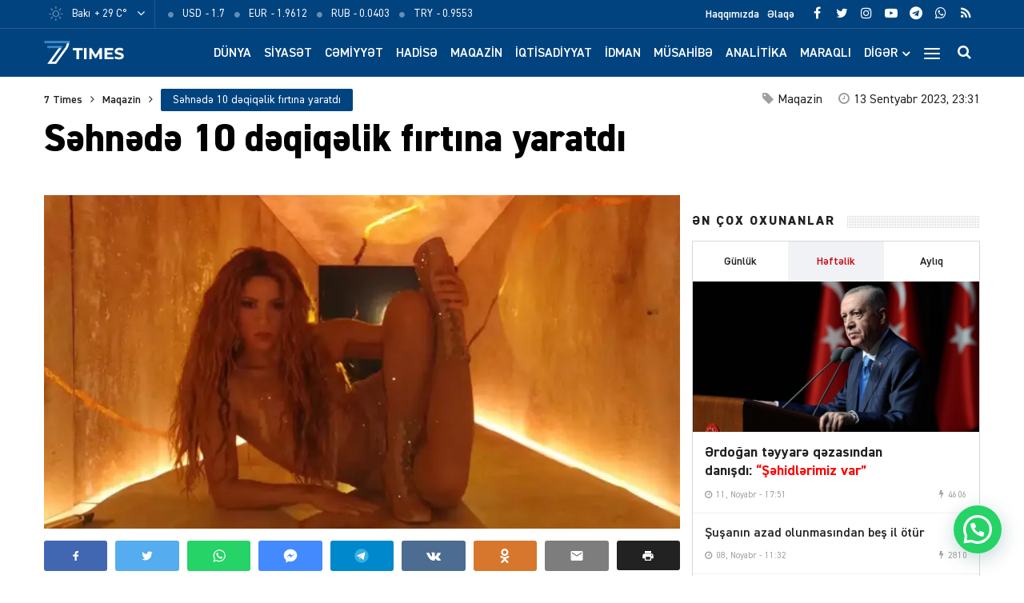

--- FILE ---
content_type: text/html; charset=UTF-8
request_url: https://7times.az/sehnede-10-deqiqelik-firtina-yaratdi
body_size: 24451
content:
<!DOCTYPE html>
<html lang="az">
<head>
<meta http-equiv="Content-Type" content="text/html; charset=utf-8">
<meta http-equiv="X-UA-Compatible" content="IE=edge">
<meta name="viewport" content="width=device-width, initial-scale=1, maximum-scale=1, user-scalable=no, shrink-to-fit=no">
<title>Səhnədə 10 dəqiqəlik fırtına yaratdı &#x2d; 7Times.Az &#8211; Son Xəbərlər, Dünya Xəbərləri və Multimedia</title>
<meta http-equiv="x-dns-prefetch-control" content="on">
<link rel="dns-prefetch" href="//apis.google.com">
<link rel="dns-prefetch" href="//google-analytics.com">
<link rel="dns-prefetch" href="//www.google-analytics.com">
<link rel="dns-prefetch" href="//ssl.google-analytics.com">
<link rel="dns-prefetch" href="//cdnjs.cloudflare.com">
<link rel="dns-prefetch" href="//ajax.cloudflare.com">
<link rel="dns-prefetch" href="//connect.facebook.net">
<link rel="dns-prefetch" href="//platform.twitter.com">
<link rel="dns-prefetch" href="//syndication.twitter.com">
<link rel="dns-prefetch" href="//player.vimeo.com">
<link rel="dns-prefetch" href="//youtube.com">
<link rel="dns-prefetch" href="//www.youtube.com">
<link rel="dns-prefetch" href="//platform.instagram.com">
<link rel="dns-prefetch" href="//api.w.org">
<link rel="dns-prefetch" href="//s0.wp.com">
<link rel="dns-prefetch" href="//stats.wp.com">
<link rel="dns-prefetch" href="//liveinternet.ru">
<link rel="dns-prefetch" href="//www.liveinternet.ru">
<link rel="dns-prefetch" href="//counter.yadro.ru">
<link rel="dns-prefetch" href="//ilk10.az">
<link rel="dns-prefetch" href="//www.ilk10.az">
<link rel="dns-prefetch" href="//top.mail.ru">
<link rel="dns-prefetch" href="//top-fwz1.mail.ru">
<link rel="dns-prefetch" href="//metrika.yandex.ru">
<link rel="dns-prefetch" href="//informer.yandex.ru">
<link rel="dns-prefetch" href="//mc.yandex.ru">
<link rel="dns-prefetch" href="//certify.alexametrics.com">
<link rel="dns-prefetch" href="//certify-js.alexametrics.com">
<link rel="dns-prefetch" href="//adsgarden.com">
<link rel="dns-prefetch" href="//code.adsgarden.com">
<link rel="dns-prefetch" href="//adservice.google.com">
<link rel="dns-prefetch" href="//pagead2.googlesyndication.com">
<link rel="dns-prefetch" href="//tpc.googlesyndication.com">
<!-- The SEO Framework by Sybre Waaijer -->
<meta name="robots" content="max-snippet:-1,max-image-preview:standard,max-video-preview:-1" />
<meta name="description" content="Xəbər verdiyimiz kimi, &ouml;tən g&uuml;n Nyu-Yorkda &quot;Prudential Center&quot;də &quot;MTV Video Music Awards 2023&quot; m&uuml;kafatlandırma mərasimi ke&ccedil;irilib. OLAY yazır ki&#8230;" />
<meta property="og:image" content="https://7times.az/public/cloud/2023/09/seventimes_419b728cb875b3ef34bce938d1392b96_ik8ysbum4e3152xl0vtj.webp" />
<meta property="og:image:width" content="1200" />
<meta property="og:image:height" content="700" />
<meta property="og:locale" content="az_AZ" />
<meta property="og:type" content="article" />
<meta property="og:title" content="Səhnədə 10 dəqiqəlik fırtına yaratdı" />
<meta property="og:description" content="Xəbər verdiyimiz kimi, &ouml;tən g&uuml;n Nyu-Yorkda &quot;Prudential Center&quot;də &quot;MTV Video Music Awards 2023&quot; m&uuml;kafatlandırma mərasimi ke&ccedil;irilib. OLAY yazır ki, mərasimdə məşhur m&uuml;ğənni Şakira 10 dəqiqəlik &ccedil;ıxışı&#8230;" />
<meta property="og:url" content="https://7times.az/sehnede-10-deqiqelik-firtina-yaratdi" />
<meta property="og:site_name" content="7Times.Az &#8211; Son Xəbərlər, Dünya Xəbərləri və Multimedia" />
<meta property="og:updated_time" content="2023-09-13T10:31+00:00" />
<meta property="article:publisher" content="https://www.facebook.com/7timesaz" />
<meta property="fb:app_id" content="1017070672080704" />
<meta property="article:published_time" content="2023-09-13T19:31+00:00" />
<meta property="article:modified_time" content="2023-09-13T10:31+00:00" />
<meta name="twitter:card" content="summary_large_image" />
<meta name="twitter:site" content="@7Times" />
<meta name="twitter:creator" content="@7timesaz" />
<meta name="twitter:title" content="Səhnədə 10 dəqiqəlik fırtına yaratdı" />
<meta name="twitter:description" content="Xəbər verdiyimiz kimi, &ouml;tən g&uuml;n Nyu-Yorkda &quot;Prudential Center&quot;də &quot;MTV Video Music Awards 2023&quot; m&uuml;kafatlandırma mərasimi ke&ccedil;irilib. OLAY yazır ki, mərasimdə məşhur m&uuml;ğənni Şakira 10 dəqiqəlik &ccedil;ıxışı&#8230;" />
<meta name="twitter:image" content="https://7times.az/public/cloud/2023/09/seventimes_419b728cb875b3ef34bce938d1392b96_ik8ysbum4e3152xl0vtj.webp" />
<meta name="twitter:image:width" content="1200" />
<meta name="twitter:image:height" content="700" />
<link rel="shortlink" href="https://7times.az/?p=111436" />
<link rel="canonical" href="https://7times.az/sehnede-10-deqiqelik-firtina-yaratdi" />
<script type="application/ld+json">{"@context":"https://schema.org","@type":"BreadcrumbList","itemListElement":[{"@type":"ListItem","position":1,"item":{"@id":"https://7times.az/","name":"7Times.Az &#8211; Son X\u0259b\u0259rl\u0259r, D\u00fcnya X\u0259b\u0259rl\u0259ri v\u0259 Multimedia"}},{"@type":"ListItem","position":2,"item":{"@id":"https://7times.az/magazine","name":"Maqazin"}},{"@type":"ListItem","position":3,"item":{"@id":"https://7times.az/sehnede-10-deqiqelik-firtina-yaratdi","name":"S\u0259hn\u0259d\u0259 10 d\u0259qiq\u0259lik f\u0131rt\u0131na yaratd\u0131"}}]}</script>
<meta name="google-site-verification" content="gQv5vHo6-xwN-FuFBb1SlKsqFFJqCIYGsi5F3HyLa3M" />
<meta name="yandex-verification" content="3b874fac6af24cca" />
<!-- / The SEO Framework by Sybre Waaijer | 1.75ms meta | 0.53ms boot -->

<script type="application/ld+json">{ "@context": "https://schema.org", "@type": "NewsArticle", "mainEntityOfPage": { "@type": "WebPage", "@id": "https://7times.az/sehnede-10-deqiqelik-firtina-yaratdi" }, "headline": "Səhnədə 10 dəqiqəlik fırtına yaratdı", "image": [ "https://7times.az/public/cloud/2023/09/seventimes_419b728cb875b3ef34bce938d1392b96_ik8ysbum4e3152xl0vtj.webp" ], "datePublished": "2023-09-13T23:31:00+04:00", "dateModified": "2023-09-13T14:31:35+04:00", "author": { "@type": "Person", "name": "7Times.Az" }, "publisher": { "@type": "Organization", "name": "7Times.Az", "logo": {   "@type": "ImageObject",   "url": "https://7times.az/public/cloud/2020/08/seventimes_9d8504d8f93a6f434df9118042aa9a6f_1z89quhigpxlrwjnt3ym.png" } }, "description": "Xəbər verdiyimiz kimi, &ouml;tən g&uuml;n Nyu-Yorkda &quot;Prudential Center&quot;də &quot;MTV Video Music Awards 2023&quot; m&uuml;kafatlandırma mərasimi ke&ccedil;irilib. OLAY yazır ki&#8230;" } </script>
<link rel="apple-touch-icon" sizes="180x180" href="https://7times.az/public/front/main/assets/manifest/apple-touch-icon.png">
<link rel="icon" type="image/png" sizes="32x32" href="https://7times.az/public/front/main/assets/manifest/favicon-32x32.png">
<link rel="icon" type="image/png" sizes="16x16" href="https://7times.az/public/front/main/assets/manifest/favicon-16x16.png">
<link rel="manifest" href="https://7times.az/public/front/main/assets/manifest/site.webmanifest">
<link rel="mask-icon" href="https://7times.az/public/front/main/assets/manifest/safari-pinned-tab.svg" color="#01437f">
<link rel="shortcut icon" href="https://7times.az/public/front/main/assets/manifest/favicon.ico">
<meta name="apple-mobile-web-app-title" content="7 Times">
<meta name="application-name" content="7 Times">
<meta name="msapplication-TileColor" content="#01437f">
<meta name="msapplication-TileImage" content="https://7times.az/public/front/main/assets/manifest/mstile-144x144.png">
<meta name="msapplication-config" content="https://7times.az/public/front/main/assets/manifest/browserconfig.xml">
<meta name="theme-color" content="#ffffff">
<link rel="sitemap" type="application/xml" title="Sitemap" href="https://7times.az/sitemap.xml" />
<link rel='stylesheet' href='https://7times.az/public/front/main/assets/css/bootstrap.min.css?v=5ac914fa559222264c7f9aa02d144e6a' type='text/css' media='all' />
<link rel='stylesheet' href='https://7times.az/public/front/main/assets/css/fonts.min.css?v=5ac914fa559222264c7f9aa02d144e6a' type='text/css' media='all' />
<link rel='stylesheet' href='https://7times.az/public/front/main/assets/css/icons.min.css?v=5ac914fa559222264c7f9aa02d144e6a' type='text/css' media='all' />
<link rel='stylesheet' href='https://7times.az/public/front/main/assets/css/fotorama.min.css?v=5ac914fa559222264c7f9aa02d144e6a' type='text/css' media='all' />
<link rel='stylesheet' href='https://7times.az/public/front/main/assets/css/swiper.min.css?v=5ac914fa559222264c7f9aa02d144e6a' type='text/css' media='all' />
<link rel='stylesheet' href='https://7times.az/public/front/main/assets/css/carousel.min.css?v=5ac914fa559222264c7f9aa02d144e6a' type='text/css' media='all' />
<link rel='stylesheet' href='https://7times.az/public/front/main/assets/css/animate.min.css?v=5ac914fa559222264c7f9aa02d144e6a' type='text/css' media='all' />
<link rel='stylesheet' href='https://7times.az/public/front/main/assets/css/fancybox.min.css?v=5ac914fa559222264c7f9aa02d144e6a' type='text/css' media='all' />
<link rel='stylesheet' href='https://7times.az/public/front/main/assets/css/hamburgers.min.css?v=5ac914fa559222264c7f9aa02d144e6a' type='text/css' media='all' />
<link rel='stylesheet' href='https://7times.az/public/front/main/assets/css/app.min.css?v=5ac914fa559222264c7f9aa02d144e6a' type='text/css' media='all' />
<link rel='stylesheet' href='https://7times.az/public/front/main/assets/css/app-res.min.css?v=5ac914fa559222264c7f9aa02d144e6a' type='text/css' media='all' />
<link rel='stylesheet' href='https://7times.az/public/app/creame-whatsapp-me/public/css/joinchat-btn.min.css?v=5ac914fa559222264c7f9aa02d144e6a' type='text/css' media='all' />
<script type="76a2b520a88ecf89d9df911d-text/javascript">if (document.location.protocol != "https:") {document.location = document.URL.replace(/^http:/i, "https:");}</script>
      <meta name="onesignal" content="wordpress-plugin"/>
            <script type="76a2b520a88ecf89d9df911d-text/javascript">

      window.OneSignal = window.OneSignal || [];

      OneSignal.push( function() {
        OneSignal.SERVICE_WORKER_UPDATER_PATH = "OneSignalSDKUpdaterWorker.js.php";
                      OneSignal.SERVICE_WORKER_PATH = "OneSignalSDKWorker.js.php";
                      OneSignal.SERVICE_WORKER_PARAM = { scope: "/" };
        OneSignal.setDefaultNotificationUrl("https://7times.az");
        var oneSignal_options = {};
        window._oneSignalInitOptions = oneSignal_options;

        oneSignal_options['wordpress'] = true;
oneSignal_options['appId'] = '65a7a055-cdd4-41ac-bae5-2853a4425172';
oneSignal_options['allowLocalhostAsSecureOrigin'] = true;
oneSignal_options['welcomeNotification'] = { };
oneSignal_options['welcomeNotification']['title'] = "7Times.Az";
oneSignal_options['welcomeNotification']['message'] = "Abunəlik üçün təşəkkür edirik!";
oneSignal_options['welcomeNotification']['url'] = "https://7times.az/";
oneSignal_options['path'] = "https://7times.az/public/app/onesignal-free-web-push-notifications/sdk_files/";
oneSignal_options['promptOptions'] = { };
oneSignal_options['promptOptions']['actionMessage'] = "Ölkədə və dünyada baş verən hadisələrdən xəbərdar olmaq istərdinizmi?";
oneSignal_options['promptOptions']['exampleNotificationTitleDesktop'] = "Bu xəbərdarlıq nümunəsidir";
oneSignal_options['promptOptions']['exampleNotificationMessageDesktop'] = "İran nüvə razılaşması ilə əlaqədar ABŞ-a xəbərdarlıq edib";
oneSignal_options['promptOptions']['exampleNotificationTitleMobile'] = "7Times.Az";
oneSignal_options['promptOptions']['exampleNotificationMessageMobile'] = "İran nüvə razılaşması ilə əlaqədar ABŞ-a xəbərdarlıq edib";
oneSignal_options['promptOptions']['exampleNotificationCaption'] = "(abunəlik imtina edilə biləndir)";
oneSignal_options['promptOptions']['acceptButtonText'] = "Bəli";
oneSignal_options['promptOptions']['cancelButtonText'] = "Xeyr";
oneSignal_options['promptOptions']['siteName'] = "https://7times.az";
oneSignal_options['promptOptions']['autoAcceptTitle'] = "Bəli";
                OneSignal.init(window._oneSignalInitOptions);
                OneSignal.showSlidedownPrompt();      });

      function documentInitOneSignal() {
        var oneSignal_elements = document.getElementsByClassName("OneSignal-prompt");

        var oneSignalLinkClickHandler = function(event) { OneSignal.push(['registerForPushNotifications']); event.preventDefault(); };        for(var i = 0; i < oneSignal_elements.length; i++)
          oneSignal_elements[i].addEventListener('click', oneSignalLinkClickHandler, false);
      }

      if (document.readyState === 'complete') {
           documentInitOneSignal();
      }
      else {
           window.addEventListener("load", function(event){
               documentInitOneSignal();
          });
      }
    </script>

<!--[if lt IE 9]>
<script src="https://7times.az/public/front/main/assets/js/html5shiv.min.js"></script>
<script src="https://7times.az/public/front/main/assets/js/respond.min.js"></script>
<![endif]-->
<!-- Google tag (gtag.js) -->
<script async src="https://www.googletagmanager.com/gtag/js?id=G-DL81TQF19V" type="76a2b520a88ecf89d9df911d-text/javascript"></script>
<script type="76a2b520a88ecf89d9df911d-text/javascript">
  window.dataLayer = window.dataLayer || [];
  function gtag(){dataLayer.push(arguments);}
  gtag('js', new Date());

  gtag('config', 'G-DL81TQF19V');
</script>

<style>
.ai-viewports                 {--ai: 1;}
.ai-viewport-3                { display: none !important;}
.ai-viewport-2                { display: none !important;}
.ai-viewport-1                { display: inherit !important;}
.ai-viewport-0                { display: none !important;}
@media (min-width: 768px) and (max-width: 979px) {
.ai-viewport-1                { display: none !important;}
.ai-viewport-2                { display: inherit !important;}
}
@media (max-width: 767px) {
.ai-viewport-1                { display: none !important;}
.ai-viewport-3                { display: inherit !important;}
}
</style>
	
</head>

<body id="app" class="post-template-default single single-post postid-111436 single-format-standard app" >
<script type="76a2b520a88ecf89d9df911d-text/javascript">
  window.fbAsyncInit = function() {
    FB.init({
      appId      : '1017070672080704',
      xfbml      : true,
      version    : 'v15.0'
    });
    FB.AppEvents.logPageView();
  };

  (function(d, s, id){
     var js, fjs = d.getElementsByTagName(s)[0];
     if (d.getElementById(id)) {return;}
     js = d.createElement(s); js.id = id;
     js.src = "https://connect.facebook.net/en_US/sdk.js";
     fjs.parentNode.insertBefore(js, fjs);
   }(document, 'script', 'facebook-jssdk'));
</script>

<!--LiveInternet counter--><script type="76a2b520a88ecf89d9df911d-text/javascript">
new Image().src = "//counter.yadro.ru/hit?r"+
escape(document.referrer)+((typeof(screen)=="undefined")?"":
";s"+screen.width+"*"+screen.height+"*"+(screen.colorDepth?
screen.colorDepth:screen.pixelDepth))+";u"+escape(document.URL)+
";h"+escape(document.title.substring(0,150))+
";"+Math.random();</script><!--/LiveInternet-->
<div id="app-overlay"></div>
<nav id="mobile" class="mobile-block"><div class="mobile-search clearfix">
<form role="search" method="get" class="search-form" action="https://7times.az/">
    <input type="search" class="search-field" autocomplete="off" minlength="3" placeholder="Axtar..." value="" name="s" />
	<button type="submit" class="search-submit"><i class="fa fa-search" aria-hidden="true"></i></button>
</form></div><div class="mobile-inner clearfix"><ul id="mobile-menu-navigation" class="mobile-menu-class"><li id="menu-item-137" class="menu-item menu-item-type-custom menu-item-object-custom menu-item-home menu-item-137"><a href="https://7times.az/" itemprop="url">Ana Səhifə</a></li>
<li id="menu-item-242" class="menu-item menu-item-type-post_type menu-item-object-page menu-item-has-children menu-item-242"><a href="https://7times.az/about" itemprop="url">Biz kimik?</a>
<ul class="sub-menu">
	<li id="menu-item-139" class="menu-item menu-item-type-post_type menu-item-object-page menu-item-139"><a href="https://7times.az/about" itemprop="url">Haqqımızda</a></li>
	<li id="menu-item-140" class="menu-item menu-item-type-post_type menu-item-object-page menu-item-140"><a href="https://7times.az/contact" itemprop="url">Əlaqə</a></li>
	<li id="menu-item-141" class="menu-item menu-item-type-post_type menu-item-object-page menu-item-141"><a href="https://7times.az/press" itemprop="url">Media</a></li>
	<li id="menu-item-138" class="menu-item menu-item-type-post_type menu-item-object-page menu-item-privacy-policy menu-item-138"><a href="https://7times.az/privacy-policy" itemprop="url">Məxfilik Siyasəti</a></li>
</ul>
</li>
<li id="menu-item-246" class="menu-item menu-item-type-custom menu-item-object-custom menu-item-has-children menu-item-246"><a href="#" itemprop="url">Keçidlər</a>
<ul class="sub-menu">
	<li id="menu-item-245" class="menu-item menu-item-type-post_type menu-item-object-page menu-item-245"><a href="https://7times.az/weather" itemprop="url">Hava</a></li>
	<li id="menu-item-244" class="menu-item menu-item-type-post_type menu-item-object-page menu-item-244"><a href="https://7times.az/currency" itemprop="url">Məzənnə</a></li>
</ul>
</li>
<li id="menu-item-125" class="menu-item menu-item-type-taxonomy menu-item-object-category current-post-ancestor current-menu-parent current-post-parent menu-item-125"><a href="https://7times.az/world" itemprop="url">Dünya</a></li>
<li id="menu-item-126" class="menu-item menu-item-type-taxonomy menu-item-object-category menu-item-126"><a href="https://7times.az/politics" itemprop="url">Siyasət</a></li>
<li id="menu-item-127" class="menu-item menu-item-type-taxonomy menu-item-object-category menu-item-127"><a href="https://7times.az/society" itemprop="url">Cəmiyyət</a></li>
<li id="menu-item-128" class="menu-item menu-item-type-taxonomy menu-item-object-category menu-item-128"><a href="https://7times.az/incident" itemprop="url">Hadisə</a></li>
<li id="menu-item-129" class="menu-item menu-item-type-taxonomy menu-item-object-category current-post-ancestor current-menu-parent current-post-parent menu-item-129"><a href="https://7times.az/magazine" itemprop="url">Maqazin</a></li>
<li id="menu-item-130" class="menu-item menu-item-type-taxonomy menu-item-object-category menu-item-130"><a href="https://7times.az/economics" itemprop="url">İqtisadiyyat</a></li>
<li id="menu-item-131" class="menu-item menu-item-type-taxonomy menu-item-object-category menu-item-131"><a href="https://7times.az/sport" itemprop="url">İdman</a></li>
<li id="menu-item-132" class="menu-item menu-item-type-taxonomy menu-item-object-category menu-item-132"><a href="https://7times.az/interview" itemprop="url">Müsahibə</a></li>
<li id="menu-item-133" class="menu-item menu-item-type-taxonomy menu-item-object-category menu-item-133"><a href="https://7times.az/analysis" itemprop="url">Analitika</a></li>
<li id="menu-item-134" class="menu-item menu-item-type-taxonomy menu-item-object-category menu-item-134"><a href="https://7times.az/interesting" itemprop="url">Maraqlı</a></li>
<li id="menu-item-135" class="menu-item menu-item-type-taxonomy menu-item-object-category menu-item-135"><a href="https://7times.az/culture" itemprop="url">Mədəniyyət</a></li>
<li id="menu-item-250" class="menu-item menu-item-type-taxonomy menu-item-object-category menu-item-250"><a href="https://7times.az/nocomment" itemprop="url">Şərhsiz</a></li>
<li id="menu-item-136" class="menu-item menu-item-type-taxonomy menu-item-object-category menu-item-136"><a href="https://7times.az/videos" itemprop="url">7 Times Tv</a></li>
</ul></div></nav><header id="header" class="header-class">
<div class="top-bar">
	<div class="container">
		<div class="row">
			<div class="left-block">
			<div class="weather-block">
			<div class="weather-view">
			<a href="https://7times.az/weather" class="weatherStatus">
							<span class="weather-icon"><i class="weathericon" id="01d"></i></span>
				<span class="weather-name">Bakı</span>
				<span class="weather-temperature">+ 29 C&deg;</span>
							</a>
			<button class="weather-open"><i class="fa fa-angle-down"></i></button>
			</div>
			<div class="weather-list">
			<ul>
				<li onclick="if (!window.__cfRLUnblockHandlers) return false; getWeather(1)" data-cf-modified-76a2b520a88ecf89d9df911d-="">Ağcabədi</li>
				<li onclick="if (!window.__cfRLUnblockHandlers) return false; getWeather(2)" data-cf-modified-76a2b520a88ecf89d9df911d-="">Ağdam</li>
				<li onclick="if (!window.__cfRLUnblockHandlers) return false; getWeather(3)" data-cf-modified-76a2b520a88ecf89d9df911d-="">Ağdaş</li>
				<li onclick="if (!window.__cfRLUnblockHandlers) return false; getWeather(4)" data-cf-modified-76a2b520a88ecf89d9df911d-="">Ağstafa</li>
				<li onclick="if (!window.__cfRLUnblockHandlers) return false; getWeather(5)" data-cf-modified-76a2b520a88ecf89d9df911d-="">Bakı</li>
				<li onclick="if (!window.__cfRLUnblockHandlers) return false; getWeather(6)" data-cf-modified-76a2b520a88ecf89d9df911d-="">Beyləqan</li>
				<li onclick="if (!window.__cfRLUnblockHandlers) return false; getWeather(7)" data-cf-modified-76a2b520a88ecf89d9df911d-="">Bərdə</li>
				<li onclick="if (!window.__cfRLUnblockHandlers) return false; getWeather(8)" data-cf-modified-76a2b520a88ecf89d9df911d-="">Cəbrayıl</li>
				<li onclick="if (!window.__cfRLUnblockHandlers) return false; getWeather(9)" data-cf-modified-76a2b520a88ecf89d9df911d-="">Daşkəsən</li>
				<li onclick="if (!window.__cfRLUnblockHandlers) return false; getWeather(10)" data-cf-modified-76a2b520a88ecf89d9df911d-="">Füzuli</li>
				<li onclick="if (!window.__cfRLUnblockHandlers) return false; getWeather(11)" data-cf-modified-76a2b520a88ecf89d9df911d-="">Göyçay</li>
				<li onclick="if (!window.__cfRLUnblockHandlers) return false; getWeather(12)" data-cf-modified-76a2b520a88ecf89d9df911d-="">Gədəbəy</li>
				<li onclick="if (!window.__cfRLUnblockHandlers) return false; getWeather(13)" data-cf-modified-76a2b520a88ecf89d9df911d-="">Gəncə</li>
				<li onclick="if (!window.__cfRLUnblockHandlers) return false; getWeather(14)" data-cf-modified-76a2b520a88ecf89d9df911d-="">Hacıqabul</li>
				<li onclick="if (!window.__cfRLUnblockHandlers) return false; getWeather(15)" data-cf-modified-76a2b520a88ecf89d9df911d-="">İmişli</li>
				<li onclick="if (!window.__cfRLUnblockHandlers) return false; getWeather(16)" data-cf-modified-76a2b520a88ecf89d9df911d-="">Kürdəmir</li>
				<li onclick="if (!window.__cfRLUnblockHandlers) return false; getWeather(17)" data-cf-modified-76a2b520a88ecf89d9df911d-="">Kəlbəcər</li>
				<li onclick="if (!window.__cfRLUnblockHandlers) return false; getWeather(18)" data-cf-modified-76a2b520a88ecf89d9df911d-="">Laçın</li>
				<li onclick="if (!window.__cfRLUnblockHandlers) return false; getWeather(19)" data-cf-modified-76a2b520a88ecf89d9df911d-="">Lerik</li>
				<li onclick="if (!window.__cfRLUnblockHandlers) return false; getWeather(20)" data-cf-modified-76a2b520a88ecf89d9df911d-="">Lənkəran</li>
				<li onclick="if (!window.__cfRLUnblockHandlers) return false; getWeather(21)" data-cf-modified-76a2b520a88ecf89d9df911d-="">Masallı</li>
				<li onclick="if (!window.__cfRLUnblockHandlers) return false; getWeather(22)" data-cf-modified-76a2b520a88ecf89d9df911d-="">Naftalan</li>
				<li onclick="if (!window.__cfRLUnblockHandlers) return false; getWeather(23)" data-cf-modified-76a2b520a88ecf89d9df911d-="">Naxçıvan</li>
				<li onclick="if (!window.__cfRLUnblockHandlers) return false; getWeather(24)" data-cf-modified-76a2b520a88ecf89d9df911d-="">Qazax</li>
				<li onclick="if (!window.__cfRLUnblockHandlers) return false; getWeather(25)" data-cf-modified-76a2b520a88ecf89d9df911d-="">Quba</li>
				<li onclick="if (!window.__cfRLUnblockHandlers) return false; getWeather(26)" data-cf-modified-76a2b520a88ecf89d9df911d-="">Qubadlı</li>
				<li onclick="if (!window.__cfRLUnblockHandlers) return false; getWeather(27)" data-cf-modified-76a2b520a88ecf89d9df911d-="">Qusar</li>
				<li onclick="if (!window.__cfRLUnblockHandlers) return false; getWeather(28)" data-cf-modified-76a2b520a88ecf89d9df911d-="">Qəbələ</li>
				<li onclick="if (!window.__cfRLUnblockHandlers) return false; getWeather(29)" data-cf-modified-76a2b520a88ecf89d9df911d-="">Saatlı</li>
				<li onclick="if (!window.__cfRLUnblockHandlers) return false; getWeather(30)" data-cf-modified-76a2b520a88ecf89d9df911d-="">Şabran</li>
				<li onclick="if (!window.__cfRLUnblockHandlers) return false; getWeather(31)" data-cf-modified-76a2b520a88ecf89d9df911d-="">Salyan</li>
				<li onclick="if (!window.__cfRLUnblockHandlers) return false; getWeather(32)" data-cf-modified-76a2b520a88ecf89d9df911d-="">Şamaxı</li>
				<li onclick="if (!window.__cfRLUnblockHandlers) return false; getWeather(33)" data-cf-modified-76a2b520a88ecf89d9df911d-="">Siyəzən</li>
				<li onclick="if (!window.__cfRLUnblockHandlers) return false; getWeather(34)" data-cf-modified-76a2b520a88ecf89d9df911d-="">Sumqayıt</li>
				<li onclick="if (!window.__cfRLUnblockHandlers) return false; getWeather(35)" data-cf-modified-76a2b520a88ecf89d9df911d-="">Şuşa</li>
				<li onclick="if (!window.__cfRLUnblockHandlers) return false; getWeather(36)" data-cf-modified-76a2b520a88ecf89d9df911d-="">Şəki</li>
				<li onclick="if (!window.__cfRLUnblockHandlers) return false; getWeather(37)" data-cf-modified-76a2b520a88ecf89d9df911d-="">Xaçmaz</li>
				<li onclick="if (!window.__cfRLUnblockHandlers) return false; getWeather(38)" data-cf-modified-76a2b520a88ecf89d9df911d-="">Xankəndi</li>
				<li onclick="if (!window.__cfRLUnblockHandlers) return false; getWeather(39)" data-cf-modified-76a2b520a88ecf89d9df911d-="">Xızı</li>
				<li onclick="if (!window.__cfRLUnblockHandlers) return false; getWeather(40)" data-cf-modified-76a2b520a88ecf89d9df911d-="">Xocalı</li>
				<li onclick="if (!window.__cfRLUnblockHandlers) return false; getWeather(41)" data-cf-modified-76a2b520a88ecf89d9df911d-="">Xocavənd</li>
				<li onclick="if (!window.__cfRLUnblockHandlers) return false; getWeather(42)" data-cf-modified-76a2b520a88ecf89d9df911d-="">Yevlax</li>
				<li onclick="if (!window.__cfRLUnblockHandlers) return false; getWeather(43)" data-cf-modified-76a2b520a88ecf89d9df911d-="">Zaqatala</li>
				<li onclick="if (!window.__cfRLUnblockHandlers) return false; getWeather(44)" data-cf-modified-76a2b520a88ecf89d9df911d-="">Zəngilan</li>
			</ul>
			</div>
			<script type="76a2b520a88ecf89d9df911d-text/javascript">
			function getWeather(id)
				{
					$.get( "https://7times.az/public/front/main/api/weather.php?city_id="+id, function( data ) {
						$(".weatherStatus").html(data);
					});
				}
			</script>
			</div>
			
			<div class="currency-block">
			<div class="currency-view">
			<a href="https://7times.az/currency" class="currencyStatus">
							<ul class="currency-list">
				<li>
				<span class="currency-icon"><i class='fa fa-circle'></i></span>
				<span class="currency-name">USD</span>
				<span class="currency-price"> - 1.7</span>
				</li>
				<li>
				<span class="currency-icon"><i class='fa fa-circle'></i></span>
				<span class="currency-name">EUR</span>
				<span class="currency-price"> - 1.9612</span>
				</li>
				<li>
				<span class="currency-icon"><i class='fa fa-circle'></i></span>
				<span class="currency-name">RUB</span>
				<span class="currency-price"> - 0.0403</span>
				</li>
				<li>
				<span class="currency-icon"><i class='fa fa-circle'></i></span>
				<span class="currency-name">TRY</span>
				<span class="currency-price"> - 0.9553</span>
				</li>
				</ul>
							</a>
			</div>
			</div>
			
			</div>
			<div class="right-block">
			
			<div class="social-block">
			<ul class="social-links">					<li class="facebook">
						<a href="https://www.facebook.com/7timesaz" target="_blank" title="Facebook" rel="nofollow" data-toggle="tooltip" data-placement="bottom">
						<i class="fa fa-facebook" aria-hidden="true"></i>
						</a>
					</li>
								<li class="twitter">
						<a href="https://www.twitter.com/7timesaz" target="_blank" title="Twitter" rel="nofollow" data-toggle="tooltip" data-placement="bottom">
						<i class="fa fa-twitter" aria-hidden="true"></i>
						</a>
					</li>
								<li class="instagram">
						<a href="https://www.instagram.com/7timesaz" target="_blank" title="Instagram" rel="nofollow" data-toggle="tooltip" data-placement="bottom">
						<i class="fa fa-instagram" aria-hidden="true"></i>
						</a>
					</li>
								<li class="youtube">
						<a href="https://www.youtube.com/channel/UCS2azxqwdY1rNz_hWIpjv4g?sub_confirmation=1" target="_blank" title="Youtube" rel="nofollow" data-toggle="tooltip" data-placement="bottom">
						<i class="fa fa-youtube-play" aria-hidden="true"></i>
						</a>
					</li>
								<li class="telegram">
						<a href="https://t.me/az7times" target="_blank" title="Telegram" rel="nofollow" data-toggle="tooltip" data-placement="bottom">
						<i class="fa fa-telegram" aria-hidden="true"></i>
						</a>
					</li>
								<li class="whatsapp">
						<a href="https://wa.me/+994502476380" target="_blank" title="Whatsapp" rel="nofollow" data-toggle="tooltip" data-placement="bottom">
						<i class="fa fa-whatsapp" aria-hidden="true"></i>
						</a>
					</li>
								<li class="rss">
						<a href="https://www.7times.az/rss" target="_blank" title="RSS" rel="nofollow" data-toggle="tooltip" data-placement="bottom">
						<i class="fa fa-rss" aria-hidden="true"></i>
						</a>
					</li>
			</ul>			</div>
			
			<div class="page-block">
			<ul id="primary-menu-navigation" class="primary-menu-class"><li id="menu-item-122" class="menu-item menu-item-type-post_type menu-item-object-page menu-item-122"><a href="https://7times.az/about" itemprop="url">Haqqımızda</a></li>
<li id="menu-item-123" class="menu-item menu-item-type-post_type menu-item-object-page menu-item-123"><a href="https://7times.az/contact" itemprop="url">Əlaqə</a></li>
</ul>			</div>
			
			</div>
		</div>
	</div>
</div>

<div class="middle-bar">
	<div class="container">
		<div class="row">
			<div class="left-block">
				<div class="logo">
				<a href="https://7times.az" title="7 Times: Dünya, gündəm, siyasət, cəmiyyət, hadisə, iqtisadiyyat, idman, maqazin, mədəniyyət xəbərləri, müsahibələr, video və fotolar 7times.az-da." class="logo-link">
					<img src="https://7times.az/public/front/main/assets/img/logo-website.png" alt="www.7times.az" class="logo-image">
				</a>
				</div>
			</div>
			<div class="right-block">
				<div class="search-block">
				<button id="search-button" class="search-open"><i class="fa fa-search" aria-hidden="true"></i></button>
				<div class="search-area animated fadeIn faster">
<form role="search" method="get" class="search-form" action="https://7times.az/">
    <input type="search" class="search-field" autocomplete="off" minlength="3" placeholder="Axtar..." value="" name="s" />
	<button type="submit" class="search-submit"><i class="fa fa-search" aria-hidden="true"></i></button>
</form></div>
				</div>
				<div class="hamburger-block">
				<button id="mobile-open" class="hamburger hamburger-open" type="button" title="Mobil menyunu aç">
					<span class="hamburger-box">
						<span class="hamburger-inner"></span>
					</span>
				</button>
				</div>
				<nav id="navigation" class="navigation-block">
				<ul id="secondary-menu-navigation" class="secondary-menu-class"><li id="menu-item-106" class="menu-item menu-item-type-taxonomy menu-item-object-category current-post-ancestor current-menu-parent current-post-parent menu-item-106"><a href="https://7times.az/world" itemprop="url">Dünya</a></li>
<li id="menu-item-107" class="menu-item menu-item-type-taxonomy menu-item-object-category menu-item-107"><a href="https://7times.az/politics" itemprop="url">Siyasət</a></li>
<li id="menu-item-108" class="menu-item menu-item-type-taxonomy menu-item-object-category menu-item-108"><a href="https://7times.az/society" itemprop="url">Cəmiyyət</a></li>
<li id="menu-item-109" class="menu-item menu-item-type-taxonomy menu-item-object-category menu-item-109"><a href="https://7times.az/incident" itemprop="url">Hadisə</a></li>
<li id="menu-item-110" class="menu-item menu-item-type-taxonomy menu-item-object-category current-post-ancestor current-menu-parent current-post-parent menu-item-110"><a href="https://7times.az/magazine" itemprop="url">Maqazin</a></li>
<li id="menu-item-111" class="menu-item menu-item-type-taxonomy menu-item-object-category menu-item-111"><a href="https://7times.az/economics" itemprop="url">İqtisadiyyat</a></li>
<li id="menu-item-112" class="menu-item menu-item-type-taxonomy menu-item-object-category menu-item-112"><a href="https://7times.az/sport" itemprop="url">İdman</a></li>
<li id="menu-item-113" class="menu-item menu-item-type-taxonomy menu-item-object-category menu-item-113"><a href="https://7times.az/interview" itemprop="url">Müsahibə</a></li>
<li id="menu-item-114" class="menu-item menu-item-type-taxonomy menu-item-object-category menu-item-114"><a href="https://7times.az/analysis" itemprop="url">Analitika</a></li>
<li id="menu-item-115" class="menu-item menu-item-type-taxonomy menu-item-object-category menu-item-115"><a href="https://7times.az/interesting" itemprop="url">Maraqlı</a></li>
<li id="menu-item-124" class="menu-item menu-item-type-custom menu-item-object-custom menu-item-has-children menu-item-124"><a href="#" itemprop="url">Digər</a>
<ul class="sub-menu">
	<li id="menu-item-116" class="menu-item menu-item-type-taxonomy menu-item-object-category menu-item-116"><a href="https://7times.az/culture" itemprop="url">Mədəniyyət</a></li>
	<li id="menu-item-255" class="menu-item menu-item-type-taxonomy menu-item-object-category menu-item-255"><a href="https://7times.az/nocomment" itemprop="url">Şərhsiz</a></li>
	<li id="menu-item-117" class="menu-item menu-item-type-taxonomy menu-item-object-category menu-item-117"><a href="https://7times.az/videos" itemprop="url">7 Times Tv</a></li>
	<li id="menu-item-73492" class="menu-item menu-item-type-custom menu-item-object-custom menu-item-73492"><a href="https://7times.az/contact" itemprop="url">ƏLAQƏ</a></li>
</ul>
</li>
</ul>				</nav>
			</div>
		</div>
	</div>
</div>
</header>
<div id="single-wrapper" class="wrapper-block">
<div class="container">
<div class="row">
<section class="main-headline">
<div class="main-single-breadcrumb">
<ul id="breadcrumbs" class="breadcrumbs-block"><li class="item-home"><a class="bread-link bread-home" href="https://7times.az" title="7 Times">7 Times</a></li><li class="separator separator-home"> <i class="fa fa-angle-right"></i> </li><li class="item-cat">Maqazin</li><li class="separator"> <i class="fa fa-angle-right"></i> </li><li class="item-current item-111436"><strong class="bread-current bread-111436" title="Səhnədə 10 dəqiqəlik fırtına yaratdı">Səhnədə 10 dəqiqəlik fırtına yaratdı</strong></li></ul></div>
<div class="main-single-meta">
<div class="meta"><time datetime="2023-09-13T23:31:00+04:00" class="date"><i class="fa fa-clock-o" aria-hidden="true"></i>13 Sentyabr 2023, 23:31</time><div class="category"><i class="fa fa-tag" aria-hidden="true"></i>Maqazin</div></div></div>
<div class="clearfix"></div>
<div class="main-single-title">
<h1>Səhnədə 10 dəqiqəlik fırtına yaratdı</h1></div>
<div class="clearfix"></div>
</section>
</div>
</div>
</div>
<div id="wrapper" class="wrapper-block ">
<div class="container">
<div class="row">
<main id="main" class="main-block" role="main">
<div class="main-content">
<div class="main-entry">
   
<article id="article-82111e25d4a176d133c1155e7771fb62" class="main-single">
<div class="single-content">
<div class="entry-featured">
<a href="https://7times.az/public/cloud/2023/09/seventimes_419b728cb875b3ef34bce938d1392b96_ik8ysbum4e3152xl0vtj.webp" class="image-link" data-fancybox data-caption="Səhnədə 10 dəqiqəlik fırtına yaratdı" title="Səhnədə 10 dəqiqəlik fırtına yaratdı"><figure class="figure-thumbnail fill"><img width="768" height="403" src="https://7times.az/public/cloud/2023/09/seventimes_419b728cb875b3ef34bce938d1392b96_ik8ysbum4e3152xl0vtj-768x403.webp" class="image-fill animated fadeIn" alt="Səhnədə 10 dəqiqəlik fırtına yaratdı" loading="lazy" title="Səhnədə 10 dəqiqəlik fırtına yaratdı" /><img src="https://7times.az/public/front/main/assets/img/share-thumbnail.jpg" class="image-cover" alt="backend" rel="nofollow"></figure></a></div>
<div class="entry-share">
<ul id="sharebox-111436" class="sharebox">
	<li>
		<a target="_blank" title="Paylaş: Facebook" class="facebook" onClick="if (!window.__cfRLUnblockHandlers) return false; popup = window.open('https://www.facebook.com/sharer.php?u=https://7times.az/sehnede-10-deqiqelik-firtina-yaratdi&amp;t=Səhnədə 10 dəqiqəlik fırtına yaratdı', 'PopupPage', 'height=450,width=500,scrollbars=yes,resizable=yes'); return false" href="#" data-cf-modified-76a2b520a88ecf89d9df911d-=""><img src="https://7times.az/public/front/main/assets/sprites/social/facebook.svg" alt="facebook"></a>
	</li>
	<li>
		<a target="_blank" title="Paylaş: Twitter" class="twitter" onClick="if (!window.__cfRLUnblockHandlers) return false; popup = window.open('https://twitter.com/intent/tweet?url=https://7times.az/sehnede-10-deqiqelik-firtina-yaratdi&amp;text=Səhnədə 10 dəqiqəlik fırtına yaratdı', 'PopupPage', 'height=450,width=500,scrollbars=yes,resizable=yes'); return false" href="#" data-cf-modified-76a2b520a88ecf89d9df911d-=""><img src="https://7times.az/public/front/main/assets/sprites/social/twitter.svg" alt="twitter"></a>
	</li>
		
	<li>
				<a target="_blank" title="Paylaş: Whatsapp" class="whatsapp" onClick="if (!window.__cfRLUnblockHandlers) return false; popup = window.open('https://web.whatsapp.com/send?text=https://7times.az/sehnede-10-deqiqelik-firtina-yaratdi', 'PopupPage', 'height=450,width=500,scrollbars=yes,resizable=yes'); return false" href="#" data-cf-modified-76a2b520a88ecf89d9df911d-=""><img src="https://7times.az/public/front/main/assets/sprites/social/whatsapp.svg" alt="whatsapp"></a>
			</li>
		
	<li class="noview">
				<a target="_blank" title="Paylaş: Messenger" class="messenger" onClick="if (!window.__cfRLUnblockHandlers) return false; popup = window.open('https://www.facebook.com/dialog/send?link=https://7times.az/sehnede-10-deqiqelik-firtina-yaratdi&amp;app_id=1017070672080704&redirect_uri=https://7times.az/', 'PopupPage', 'height=450,width=500,scrollbars=yes,resizable=yes'); return false" href="#" data-cf-modified-76a2b520a88ecf89d9df911d-=""><img src="https://7times.az/public/front/main/assets/sprites/social/messenger.svg" alt="messenger"></a>
			</li>
		
	<li class="noview">
				<a target="_blank" title="Paylaş: Telegram" class="telegram" onClick="if (!window.__cfRLUnblockHandlers) return false; popup = window.open('https://t.me/share/url?url=https://7times.az/sehnede-10-deqiqelik-firtina-yaratdi&amp;text=Səhnədə 10 dəqiqəlik fırtına yaratdı', 'PopupPage', 'height=450,width=500,scrollbars=yes,resizable=yes'); return false" href="#" data-cf-modified-76a2b520a88ecf89d9df911d-=""><img src="https://7times.az/public/front/main/assets/sprites/social/telegram.svg" alt="telegram"></a>
			</li>
		
	<li class="noview">
		<a target="_blank" title="Paylaş: VKontakte" class="vk" onClick="if (!window.__cfRLUnblockHandlers) return false; popup = window.open('http://vk.com/share.php?url=https://7times.az/sehnede-10-deqiqelik-firtina-yaratdi&amp;title=Səhnədə 10 dəqiqəlik fırtına yaratdı', 'PopupPage', 'height=450,width=500,scrollbars=yes,resizable=yes'); return false" href="#" data-cf-modified-76a2b520a88ecf89d9df911d-=""><img src="https://7times.az/public/front/main/assets/sprites/social/vk.svg" alt="vkontakte"></a>
	</li>
	
	<li class="noview">
		<a target="_blank" title="Paylaş: Odnoklassniki" class="ok" onClick="if (!window.__cfRLUnblockHandlers) return false; popup = window.open('https://connect.ok.ru/dk?st.cmd=WidgetSharePreview&st.shareUrl=https://7times.az/sehnede-10-deqiqelik-firtina-yaratdi', 'PopupPage', 'height=450,width=500,scrollbars=yes,resizable=yes'); return false" href="#" data-cf-modified-76a2b520a88ecf89d9df911d-=""><img src="https://7times.az/public/front/main/assets/sprites/social/odnoklassniki.svg" alt="odnoklassniki"></a>
	</li>
	
	<li class="noview">
		<a target="_blank" title="E-poçta göndər" class="email" onClick="if (!window.__cfRLUnblockHandlers) return false; popup = window.open('mailto:?subject=Səhnədə 10 dəqiqəlik fırtına yaratdı&amp;body=https://7times.az/sehnede-10-deqiqelik-firtina-yaratdi', 'PopupPage', 'height=450,width=500,scrollbars=yes,resizable=yes'); return false" href="#" data-cf-modified-76a2b520a88ecf89d9df911d-=""><img src="https://7times.az/public/front/main/assets/sprites/social/email.svg" alt="email"></a>
	</li>
	
	<li class="noview">
		<button target="_blank" title="Çap et" class="print" onClick="if (!window.__cfRLUnblockHandlers) return false; window.print();" role="button" data-cf-modified-76a2b520a88ecf89d9df911d-=""><img src="https://7times.az/public/front/main/assets/sprites/social/print.svg" alt="print"></button>
	</li>
	
	<li class="hidden-lg hidden-md share-button">
		<button target="_blank" title="Digər sosial şəbəkələr" class="share" role="button"><img src="https://7times.az/public/front/main/assets/sprites/social/share.svg" alt="share"></button>
	</li>
</ul>
	
</div>
<section class="ads singular"><div id="media_image-7" class="widget widget_media_image"><a href="https://7times.az/contact" target="_blank" rel="noopener"><img width="990" height="150" src="https://7times.az/public/cloud/2020/08/seventimes_78bc6e06ffb0f66e3f81b519a4a07f83_eln9rfwghcvaj35y8sk4.png" class="image wp-image-223  attachment-full size-full" alt="" loading="lazy" style="max-width: 100%; height: auto;" srcset="https://7times.az/public/cloud/2020/08/seventimes_78bc6e06ffb0f66e3f81b519a4a07f83_eln9rfwghcvaj35y8sk4.png 990w, https://7times.az/public/cloud/2020/08/seventimes_78bc6e06ffb0f66e3f81b519a4a07f83_eln9rfwghcvaj35y8sk4-300x45.png 300w, https://7times.az/public/cloud/2020/08/seventimes_78bc6e06ffb0f66e3f81b519a4a07f83_eln9rfwghcvaj35y8sk4-768x116.png 768w" sizes="(max-width: 990px) 100vw, 990px" /></a></div></section><div class="entry-content">
<p><b>Xəbər verdiyimiz kimi, ötən gün Nyu-Yorkda &#8220;Prudential Center&#8221;də &#8220;MTV Video Music Awards 2023&#8221; mükafatlandırma mərasimi keçirilib.</b></p>
<p>OLAY yazır ki, mərasimdə məşhur müğənni Şakira 10 dəqiqəlik çıxışı ilə performans sərgiləyib.</p>
<p>İfaçı ard-arda hit mahnılarını səsləndirib.<br />
<iframe loading="lazy" title="Shakira - &quot;Hips Don't Lie&quot; / &quot;Objection (Tango)&quot; / &quot;Whenever, Wherever&quot; &amp; More | 2023 VMAs" src="https://www.youtube.com/embed/zAxmn4ihqNg" width="812" height="406" frameborder="0" allowfullscreen="allowfullscreen"></iframe></p>
<!-- AI CONTENT END 1 -->
<div class="clearfix"></div>
<div class="fb-like" data-href="https://www.facebook.com/7timesaz" data-width="" data-layout="standard" data-action="like" data-size="large" data-share="true"></div>
<div class="clearfix"></div>
<a href="https://twitter.com/7timesaz?ref_src=twsrc%5Etfw" class="twitter-follow-button" data-show-count="false">Follow @7timesaz</a>
<div class="clearfix"></div>
<div class="social-follow"><div class="subs-in-social subs-telegram">
    <div class="icon">
        <a href="https://t.me/az7times" target="_blank"><i class="fa fa-telegram"></i></a>
    </div>
    <div class="subs-message">
        <a href="https://t.me/az7times" target="_blank">Bizim Telegram səhifəmizə abunə olun</a>
    </div>
</div>
</div></div>
<section class="ads singular"><div id="media_image-3" class="widget widget_media_image"><a href="https://7times.az/contact" target="_blank" rel="noopener"><img width="990" height="150" src="https://7times.az/public/cloud/2020/08/seventimes_78bc6e06ffb0f66e3f81b519a4a07f83_eln9rfwghcvaj35y8sk4.png" class="image wp-image-223  attachment-full size-full" alt="" loading="lazy" style="max-width: 100%; height: auto;" title="!Reklam" srcset="https://7times.az/public/cloud/2020/08/seventimes_78bc6e06ffb0f66e3f81b519a4a07f83_eln9rfwghcvaj35y8sk4.png 990w, https://7times.az/public/cloud/2020/08/seventimes_78bc6e06ffb0f66e3f81b519a4a07f83_eln9rfwghcvaj35y8sk4-300x45.png 300w, https://7times.az/public/cloud/2020/08/seventimes_78bc6e06ffb0f66e3f81b519a4a07f83_eln9rfwghcvaj35y8sk4-768x116.png 768w" sizes="(max-width: 990px) 100vw, 990px" /></a></div></section></div>
</article>
</div>
<section class="ads friends"><div id="custom_html-3" class="widget_text widget widget_custom_html"><div class="textwidget custom-html-widget"><iframe src="https://7times.az/banner/" frameborder="0" scrolling="none" width="100%" height="95" name="7times_az_banner"></iframe></div></div></section><section class="main-related"><div class="related-title"><h1>Bənzər Xəbərlər</h1></div><style type="text/css">.alm-btn-wrap{display:block;text-align:center;padding:10px 0;margin:0 0 15px;position:relative}.alm-btn-wrap:after{display:table;clear:both;height:0;content:''}.alm-btn-wrap .alm-load-more-btn{font-size:15px;font-weight:500;width:auto;height:43px;line-height:1;background:#ed7070;-webkit-box-shadow:0 1px 1px rgba(0,0,0,.04);box-shadow:0 1px 1px rgba(0,0,0,.04);color:#fff;border:none;border-radius:4px;margin:0;padding:0 20px;display:inline-block;position:relative;-webkit-transition:all .3s ease;transition:all .3s ease;text-align:center;text-decoration:none;-webkit-appearance:none;-moz-appearance:none;appearance:none;-webkit-user-select:none;-moz-user-select:none;-ms-user-select:none;user-select:none;cursor:pointer}.alm-btn-wrap .alm-load-more-btn.loading,.alm-btn-wrap .alm-load-more-btn:hover{background-color:#e06161;-webkit-box-shadow:0 1px 3px rgba(0,0,0,.09);box-shadow:0 1px 3px rgba(0,0,0,.09);color:#fff;text-decoration:none}.alm-btn-wrap .alm-load-more-btn:active{-webkit-box-shadow:none;box-shadow:none;text-decoration:none}.alm-btn-wrap .alm-load-more-btn.loading{cursor:wait;outline:0;padding-left:44px}.alm-btn-wrap .alm-load-more-btn.done{cursor:default;opacity:.15;background-color:#ed7070;outline:0!important;-webkit-box-shadow:none!important;box-shadow:none!important}.alm-btn-wrap .alm-load-more-btn.done:before,.alm-btn-wrap .alm-load-more-btn:before{background:0 0;width:0}.alm-btn-wrap .alm-load-more-btn.loading:before{background:#fff url(https://7times.az/public/app/ajax-load-more/core/img/ajax-loader.gif) no-repeat center center;width:30px;height:31px;margin:6px;border-radius:3px;display:inline-block;z-index:0;content:'';position:absolute;left:0;top:0;overflow:hidden;-webkit-transition:width .5s ease-in-out;transition:width .5s ease-in-out}.alm-btn-wrap .alm-elementor-link{display:block;font-size:13px;margin:0 0 15px}@media screen and (min-width:768px){.alm-btn-wrap .alm-elementor-link{position:absolute;left:0;top:50%;-webkit-transform:translateY(-50%);-ms-transform:translateY(-50%);transform:translateY(-50%);margin:0}}.ajax-load-more-wrap.white .alm-load-more-btn{background-color:#fff;color:#787878;border:1px solid #e0e0e0;overflow:hidden;-webkit-transition:none;transition:none;outline:0}.ajax-load-more-wrap.white .alm-load-more-btn.loading,.ajax-load-more-wrap.white .alm-load-more-btn:focus,.ajax-load-more-wrap.white .alm-load-more-btn:hover{background-color:#fff;color:#333;border-color:#aaa}.ajax-load-more-wrap.white .alm-load-more-btn.done{background-color:#fff;color:#444;border-color:#ccc}.ajax-load-more-wrap.white .alm-load-more-btn.loading{color:rgba(255,255,255,0)!important;outline:0!important;background-color:transparent;border-color:transparent!important;-webkit-box-shadow:none!important;box-shadow:none!important;padding-left:20px}.ajax-load-more-wrap.white .alm-load-more-btn.loading:before{margin:0;left:0;top:0;width:100%;height:100%;background-color:transparent;background-image:url(https://7times.az/public/app/ajax-load-more/core/img/ajax-loader-lg.gif);background-size:25px 25px;background-position:center center}.ajax-load-more-wrap.light-grey .alm-load-more-btn{background-color:#efefef;color:#787878;border:1px solid #e0e0e0;overflow:hidden;-webkit-transition:all 75ms ease;transition:all 75ms ease;outline:0}.ajax-load-more-wrap.light-grey .alm-load-more-btn.done,.ajax-load-more-wrap.light-grey .alm-load-more-btn.loading,.ajax-load-more-wrap.light-grey .alm-load-more-btn:focus,.ajax-load-more-wrap.light-grey .alm-load-more-btn:hover{background-color:#f1f1f1;color:#222;border-color:#aaa}.ajax-load-more-wrap.light-grey .alm-load-more-btn.loading{color:rgba(255,255,255,0)!important;outline:0!important;background-color:transparent;border-color:transparent!important;-webkit-box-shadow:none!important;box-shadow:none!important;padding-left:20px}.ajax-load-more-wrap.light-grey .alm-load-more-btn.loading:before{margin:0;left:0;top:0;width:100%;height:100%;background-color:transparent;background-image:url(https://7times.az/public/app/ajax-load-more/core/img/ajax-loader-lg.gif);background-size:25px 25px;background-position:center center}.ajax-load-more-wrap.blue .alm-load-more-btn{background-color:#1b91ca}.ajax-load-more-wrap.blue .alm-load-more-btn.done,.ajax-load-more-wrap.blue .alm-load-more-btn.loading,.ajax-load-more-wrap.blue .alm-load-more-btn:hover{background-color:#1b84b7}.ajax-load-more-wrap.green .alm-load-more-btn{background-color:#80ca7a}.ajax-load-more-wrap.green .alm-load-more-btn.done,.ajax-load-more-wrap.green .alm-load-more-btn.loading,.ajax-load-more-wrap.green .alm-load-more-btn:hover{background-color:#81c17b}.ajax-load-more-wrap.purple .alm-load-more-btn{background-color:#b97eca}.ajax-load-more-wrap.purple .alm-load-more-btn.done,.ajax-load-more-wrap.purple .alm-load-more-btn.loading,.ajax-load-more-wrap.purple .alm-load-more-btn:hover{background-color:#a477b1}.ajax-load-more-wrap.grey .alm-load-more-btn{background-color:#a09e9e}.ajax-load-more-wrap.grey .alm-load-more-btn.done,.ajax-load-more-wrap.grey .alm-load-more-btn.loading,.ajax-load-more-wrap.grey .alm-load-more-btn:hover{background-color:#888}.ajax-load-more-wrap.infinite>.alm-btn-wrap .alm-load-more-btn{width:100%;background-color:transparent!important;background-position:center center;background-repeat:no-repeat;background-image:url(https://7times.az/public/app/ajax-load-more/core/img/spinner.gif);border:none!important;opacity:0;-webkit-transition:opacity .2s ease;transition:opacity .2s ease;-webkit-box-shadow:none!important;box-shadow:none!important;overflow:hidden;text-indent:-9999px;cursor:default!important;outline:0!important}.ajax-load-more-wrap.infinite>.alm-btn-wrap .alm-load-more-btn:before{display:none!important}.ajax-load-more-wrap.infinite>.alm-btn-wrap .alm-load-more-btn:active,.ajax-load-more-wrap.infinite>.alm-btn-wrap .alm-load-more-btn:focus{outline:0}.ajax-load-more-wrap.infinite>.alm-btn-wrap .alm-load-more-btn.done{opacity:0}.ajax-load-more-wrap.infinite>.alm-btn-wrap .alm-load-more-btn.loading{opacity:1}.ajax-load-more-wrap.infinite.skype>.alm-btn-wrap .alm-load-more-btn{background-image:url(https://7times.az/public/app/ajax-load-more/core/img/spinner-skype.gif)}.ajax-load-more-wrap.infinite.ring>.alm-btn-wrap .alm-load-more-btn{background-image:url(https://7times.az/public/app/ajax-load-more/core/img/spinner-ring.gif)}.ajax-load-more-wrap.infinite.fading-blocks>.alm-btn-wrap .alm-load-more-btn{background-image:url(https://7times.az/public/app/ajax-load-more/core/img/loader-fading-blocks.gif)}.ajax-load-more-wrap.infinite.fading-circles>.alm-btn-wrap .alm-load-more-btn{background-image:url(https://7times.az/public/app/ajax-load-more/core/img/loader-fading-circles.gif)}.ajax-load-more-wrap.infinite.chasing-arrows>.alm-btn-wrap .alm-load-more-btn{background-image:url(https://7times.az/public/app/ajax-load-more/core/img/spinner-chasing-arrows.gif)}.ajax-load-more-wrap.alm-horizontal .alm-btn-wrap{display:-webkit-box;display:-ms-flexbox;display:flex;-webkit-box-align:center;-ms-flex-align:center;align-items:center;padding:0;margin:0}.ajax-load-more-wrap.alm-horizontal .alm-btn-wrap button{margin:0}.ajax-load-more-wrap.alm-horizontal .alm-btn-wrap button.done{display:none}.alm-btn-wrap--prev{display:-webkit-box;display:-ms-flexbox;display:flex;width:100%;-webkit-box-pack:center;-ms-flex-pack:center;justify-content:center;clear:both;padding:0;margin:0}.alm-btn-wrap--prev:after{display:table;clear:both;height:0;content:''}.alm-btn-wrap--prev a.alm-load-more-btn--prev{line-height:1;font-size:14px;font-weight:500;padding:5px;display:inline-block;position:relative;margin:0 0 15px;text-decoration:none}.alm-btn-wrap--prev a.alm-load-more-btn--prev:focus,.alm-btn-wrap--prev a.alm-load-more-btn--prev:hover{text-decoration:underline}.alm-btn-wrap--prev a.alm-load-more-btn--prev.loading,.alm-btn-wrap--prev a.alm-load-more-btn--prev.loading:focus{cursor:wait;text-decoration:none}.alm-btn-wrap--prev a.alm-load-more-btn--prev.loading:before,.alm-btn-wrap--prev a.alm-load-more-btn--prev.loading:focus:before{content:'';display:block;position:absolute;left:-18px;top:50%;-webkit-transform:translateY(-50%);-ms-transform:translateY(-50%);transform:translateY(-50%);width:16px;height:16px;background:url(https://7times.az/public/app/ajax-load-more/core/img/ajax-loader-lg.gif) no-repeat left center;background-size:16px 16px}.alm-btn-wrap--prev a.alm-load-more-btn--prev.skype.loading:before{background-image:url(https://7times.az/public/app/ajax-load-more/core/img/spinner-skype.gif)}.alm-btn-wrap--prev a.alm-load-more-btn--prev.ring.loading:before{background-image:url(https://7times.az/public/app/ajax-load-more/core/img/spinner-ring.gif)}.alm-btn-wrap--prev a.alm-load-more-btn--prev.fading-blocks.loading:before{background-image:url(https://7times.az/public/app/ajax-load-more/core/img/spinner-fading-blocks.gif)}.alm-btn-wrap--prev a.alm-load-more-btn--prev.circles.loading:before{background-image:url(https://7times.az/public/app/ajax-load-more/core/img/spinner-circles.gif)}.alm-btn-wrap--prev a.alm-load-more-btn--prev.chasing-arrows.loading:before{background-image:url(https://7times.az/public/app/ajax-load-more/core/img/spinner-chasing-arrows.gif)}.alm-btn-wrap--prev a.alm-load-more-btn--prev button:not([disabled]),.alm-btn-wrap--prev a.alm-load-more-btn--prev:not(.disabled){cursor:pointer}.alm-btn-wrap--prev a.alm-load-more-btn--prev.done{display:none!important}.alm-listing .alm-reveal{outline:0}.alm-listing .alm-reveal:after{display:table;clear:both;height:0;content:''}.alm-listing{margin:0;padding:0}.alm-listing .alm-paging-content>li,.alm-listing .alm-reveal>li,.alm-listing>li{position:relative}.alm-listing .alm-paging-content>li.alm-item,.alm-listing .alm-reveal>li.alm-item,.alm-listing>li.alm-item{background:0 0;margin:0 0 30px;padding:0 0 0 80px;position:relative;list-style:none}@media screen and (min-width:480px){.alm-listing .alm-paging-content>li.alm-item,.alm-listing .alm-reveal>li.alm-item,.alm-listing>li.alm-item{padding:0 0 0 100px}}@media screen and (min-width:768px){.alm-listing .alm-paging-content>li.alm-item,.alm-listing .alm-reveal>li.alm-item,.alm-listing>li.alm-item{padding:0 0 0 135px}}@media screen and (min-width:1024px){.alm-listing .alm-paging-content>li.alm-item,.alm-listing .alm-reveal>li.alm-item,.alm-listing>li.alm-item{padding:0 0 0 160px}}.alm-listing .alm-paging-content>li.alm-item h3,.alm-listing .alm-reveal>li.alm-item h3,.alm-listing>li.alm-item h3{margin:0}.alm-listing .alm-paging-content>li.alm-item p,.alm-listing .alm-reveal>li.alm-item p,.alm-listing>li.alm-item p{margin:10px 0 0}.alm-listing .alm-paging-content>li.alm-item p.entry-meta,.alm-listing .alm-reveal>li.alm-item p.entry-meta,.alm-listing>li.alm-item p.entry-meta{opacity:.75}.alm-listing .alm-paging-content>li.alm-item img,.alm-listing .alm-reveal>li.alm-item img,.alm-listing>li.alm-item img{position:absolute;left:0;top:0;border-radius:2px;max-width:65px}@media screen and (min-width:480px){.alm-listing .alm-paging-content>li.alm-item img,.alm-listing .alm-reveal>li.alm-item img,.alm-listing>li.alm-item img{max-width:85px}}@media screen and (min-width:768px){.alm-listing .alm-paging-content>li.alm-item img,.alm-listing .alm-reveal>li.alm-item img,.alm-listing>li.alm-item img{max-width:115px}}@media screen and (min-width:1024px){.alm-listing .alm-paging-content>li.alm-item img,.alm-listing .alm-reveal>li.alm-item img,.alm-listing>li.alm-item img{max-width:140px}}.alm-listing .alm-paging-content>li.no-img,.alm-listing .alm-reveal>li.no-img,.alm-listing>li.no-img{padding:0}.alm-listing.products li.product{padding-left:inherit}.alm-listing.products li.product img{position:static;border-radius:inherit}.alm-listing.stylefree .alm-paging-content>li,.alm-listing.stylefree .alm-reveal>li,.alm-listing.stylefree>li{padding:inherit;margin:inherit}.alm-listing.stylefree .alm-paging-content>li img,.alm-listing.stylefree .alm-reveal>li img,.alm-listing.stylefree>li img{padding:inherit;margin:inherit;position:static;border-radius:inherit}.alm-listing.rtl .alm-paging-content>li,.alm-listing.rtl .alm-reveal>li{padding:0 170px 0 0;text-align:right}.alm-listing.rtl .alm-paging-content>li img,.alm-listing.rtl .alm-reveal>li img{left:auto;right:0}.alm-listing.rtl.products li.product{padding-right:inherit}.alm-masonry{display:block;overflow:hidden;clear:both}.alm-placeholder{opacity:0;-webkit-transition:opacity .2s ease;transition:opacity .2s ease;display:none}.ajax-load-more-wrap.alm-horizontal{display:-webkit-box;display:-ms-flexbox;display:flex;-ms-flex-wrap:nowrap;flex-wrap:nowrap;width:100%}.ajax-load-more-wrap.alm-horizontal .alm-listing,.ajax-load-more-wrap.alm-horizontal .alm-listing .alm-reveal{display:-webkit-box;display:-ms-flexbox;display:flex;-ms-flex-wrap:nowrap;flex-wrap:nowrap;-webkit-box-orient:horizontal;-webkit-box-direction:normal;-ms-flex-direction:row;flex-direction:row}.ajax-load-more-wrap.alm-horizontal .alm-listing .alm-reveal>li.alm-item,.ajax-load-more-wrap.alm-horizontal .alm-listing>li.alm-item{padding:0;text-align:center;margin:0 2px;padding:20px 20px 30px;height:auto;background-color:#fff;border:1px solid #efefef;border-radius:4px;width:300px}.ajax-load-more-wrap.alm-horizontal .alm-listing .alm-reveal>li.alm-item img,.ajax-load-more-wrap.alm-horizontal .alm-listing>li.alm-item img{position:static;border-radius:100%;max-width:125px;margin:0 auto 15px;border-radius:4px;-webkit-box-shadow:0 2px 10px rgba(0,0,0,.075);box-shadow:0 2px 10px rgba(0,0,0,.075)}.ajax-load-more-wrap.alm-horizontal .alm-listing .alm-reveal:after{display:none}.alm-toc{display:-webkit-box;display:-ms-flexbox;display:flex;width:auto;padding:10px 0}.alm-toc button{background:#f7f7f7;border-radius:4px;-webkit-transition:all .15s ease;transition:all .15s ease;outline:0;border:1px solid #efefef;-webkit-box-shadow:none;box-shadow:none;color:#454545;cursor:pointer;font-size:14px;font-weight:500;padding:7px 10px;line-height:1;margin:0 5px 0 0;height:auto}.alm-toc button:focus,.alm-toc button:hover{border-color:#ccc;color:#222}.alm-toc button:hover{text-decoration:underline}.alm-toc button:focus{-webkit-box-shadow:0 0 0 3px rgba(0,0,0,.05);box-shadow:0 0 0 3px rgba(0,0,0,.05)}</style><div id="ajax-load-more" class="ajax-load-more-wrap infinite fading-circles"  data-alm-id="" data-canonical-url="https://7times.az/sehnede-10-deqiqelik-firtina-yaratdi" data-slug="sehnede-10-deqiqelik-firtina-yaratdi" data-post-id="111436"  data-localized="ajax_load_more_vars"><div aria-live="polite" aria-atomic="true" class="alm-listing alm-ajax main-list" data-container-type="div" data-loading-style="infinite fading-circles" data-repeater="default" data-post-type="post" data-category="world,magazine" data-post-not-in="111436" data-order="DESC" data-orderby="date" data-offset="0" data-posts-per-page="12" data-scroll="true" data-scroll-distance="150" data-max-pages="0" data-pause-override="false" data-pause="false" data-button-label="Load More" data-transition="none"></div><div class="alm-btn-wrap" style="visibility: hidden;"><button class="alm-load-more-btn more " rel="next" type="button">Load More</button></div></div></section></div>
</main>
<aside id="sidebar" class="sidebar sidebar-block " role="complementary"><div id="custom_html-13" class="widget_text widget widget_custom_html"><div class="textwidget custom-html-widget"><center><!-- Desktop - 300x250/300x250 -->
<script async src="//code.ainsyndication.com/v2/js/slot.js?04102022" type="76a2b520a88ecf89d9df911d-text/javascript"></script>
<ins class="ainsyndication" style="display:block; width: 300px; height: 250px;" data-ad-slot="10196"></ins>
<!-- Desktop - 300x250/300x250 --></center>
</div></div><div id="w_widget_popular-2" class="widget w_widget_populars"><h4 class="widget-title"><span>ƏN ÇOX OXUNANLAR</span></h4>		
		
		<div class="most-views-tab">
		  <ul class="nav nav-tabs" role="tablist">
			<li role="presentation">
			<a href="#daily-d9c35dd263710657a218721db8bb5e90" aria-controls="daily-d9c35dd263710657a218721db8bb5e90" role="tab" data-toggle="tab">
			Günlük			</a>
			</li>
			<li role="presentation" class="active">
			<a href="#weekly-d9c35dd263710657a218721db8bb5e90" aria-controls="weekly-d9c35dd263710657a218721db8bb5e90" role="tab" data-toggle="tab">
			Həftəlik			</a>
			</li>
			<li role="presentation">
			<a href="#monthly-d9c35dd263710657a218721db8bb5e90" aria-controls="monthly-d9c35dd263710657a218721db8bb5e90" role="tab" data-toggle="tab">
			Aylıq			</a>
			</li>
		  </ul>

		  <div class="tab-content">
			<div role="tabpanel" class="tab-pane" id="daily-d9c35dd263710657a218721db8bb5e90">
			<article id="news-cc2dc228c224f957ee0eb3fe5f8775e1" class="news-list"><div class="big"><a href="https://7times.az/erdogan-teyyare-qezasindan-danisdi-sehidlerimiz-var" class="image-link" title="Ərdoğan təyyarə qəzasından danışdı: “Şəhidlərimiz var”"><figure class="figure-thumbnail fill"><img width="768" height="403" src="https://7times.az/public/cloud/2025/11/seventimes_a250b0dfdb77ee7e9de1f253757a502c_l13hmt72vz0fs69ayqk8-768x403.jpg" class="image-fill animated fadeIn" alt="Ərdoğan təyyarə qəzasından danışdı: “Şəhidlərimiz var”" loading="lazy" title="Ərdoğan təyyarə qəzasından danışdı: “Şəhidlərimiz var”" /><img src="https://7times.az/public/front/main/assets/img/share-thumbnail.jpg" class="image-cover" alt="backend" rel="nofollow"></figure></a><div class="post-caption"><a href="https://7times.az/erdogan-teyyare-qezasindan-danisdi-sehidlerimiz-var" title="Ərdoğan təyyarə qəzasından danışdı: “Şəhidlərimiz var”"><div class="caption"><span class="title"><strong>Ərdoğan təyyarə qəzasından danışdı: <span style="color: #ff0000;">“Şəhidlərimiz var”</span></strong>
</span></div></a></div><div class="clearfix"></div><div class="post-meta clearfix"><span class="post-date icon-right"><i class="fa fa-clock-o"></i>11, Noyabr - 17:51</span><span class="post-views icon-right"><i class="fa fa-flash"></i>4606</span></div></div></article><article id="news-49ee18413407f5a0b242e25ca35c77d8" class="news-list"><div class="mini"><div class="post-caption"><a href="https://7times.az/ilham-eliyev-erdogana-zeng-etdi-3" title="İlham Əliyev Ərdoğana ZƏNG ETDİ"><div class="caption"><span class="title">İlham Əliyev Ərdoğana ZƏNG ETDİ</span></div></a></div><div class="clearfix"></div><div class="post-meta clearfix"><span class="post-date icon-right"><i class="fa fa-clock-o"></i>11, Noyabr - 17:52</span><span class="post-views icon-right"><i class="fa fa-flash"></i>806</span></div></div></article><article id="news-beac6d8fdd97a5e184ace84f9988a0fc" class="news-list"><div class="mini"><div class="post-caption"><a href="https://7times.az/paytaxtda-ogurluq-edenler-saxlanilib" title="Paytaxtda oğurluq edənlər saxlanılıb"><div class="caption"><span class="title">Paytaxtda oğurluq edənlər saxlanılıb</span></div></a></div><div class="clearfix"></div><div class="post-meta clearfix"><span class="post-date icon-right"><i class="fa fa-clock-o"></i>11, Noyabr - 14:53</span><span class="post-views icon-right"><i class="fa fa-flash"></i>49</span></div></div></article><article id="news-f6d1c96d908fef72f58e3bf064c4423a" class="news-list"><div class="mini"><div class="post-caption"><a href="https://7times.az/tetilden-sonraki-ilk-is-gununun-havasi" title="Tətildən sonrakı ilk iş gününün HAVASI"><div class="caption"><span class="title">Tətildən sonrakı ilk iş gününün HAVASI</span></div></a></div><div class="clearfix"></div><div class="post-meta clearfix"><span class="post-date icon-right"><i class="fa fa-clock-o"></i>11, Noyabr - 15:32</span><span class="post-views icon-right"><i class="fa fa-flash"></i>47</span></div></div></article><article id="news-5555550beb03fb4a3d90c8e480d04468" class="news-list"><div class="mini"><div class="post-caption"><a href="https://7times.az/tramp-abs-nin-muharibelerde-istirakini-istisna-etmeyib" title="Tramp ABŞ-nin müharibələrdə iştirakını istisna etməyib"><div class="caption"><span class="title">Tramp ABŞ-nin müharibələrdə iştirakını istisna etməyib</span></div></a></div><div class="clearfix"></div><div class="post-meta clearfix"><span class="post-date icon-right"><i class="fa fa-clock-o"></i>11, Noyabr - 15:04</span><span class="post-views icon-right"><i class="fa fa-flash"></i>46</span></div></div></article>			</div>
			<div role="tabpanel" class="tab-pane active" id="weekly-d9c35dd263710657a218721db8bb5e90">
			<article id="news-cc2dc228c224f957ee0eb3fe5f8775e1" class="news-list"><div class="big"><a href="https://7times.az/erdogan-teyyare-qezasindan-danisdi-sehidlerimiz-var" class="image-link" title="Ərdoğan təyyarə qəzasından danışdı: “Şəhidlərimiz var”"><figure class="figure-thumbnail fill"><img width="768" height="403" src="https://7times.az/public/cloud/2025/11/seventimes_a250b0dfdb77ee7e9de1f253757a502c_l13hmt72vz0fs69ayqk8-768x403.jpg" class="image-fill animated fadeIn" alt="Ərdoğan təyyarə qəzasından danışdı: “Şəhidlərimiz var”" loading="lazy" title="Ərdoğan təyyarə qəzasından danışdı: “Şəhidlərimiz var”" /><img src="https://7times.az/public/front/main/assets/img/share-thumbnail.jpg" class="image-cover" alt="backend" rel="nofollow"></figure></a><div class="post-caption"><a href="https://7times.az/erdogan-teyyare-qezasindan-danisdi-sehidlerimiz-var" title="Ərdoğan təyyarə qəzasından danışdı: “Şəhidlərimiz var”"><div class="caption"><span class="title"><strong>Ərdoğan təyyarə qəzasından danışdı: <span style="color: #ff0000;">“Şəhidlərimiz var”</span></strong>
</span></div></a></div><div class="clearfix"></div><div class="post-meta clearfix"><span class="post-date icon-right"><i class="fa fa-clock-o"></i>11, Noyabr - 17:51</span><span class="post-views icon-right"><i class="fa fa-flash"></i>4606</span></div></div></article><article id="news-16b86e68e717abe023b7e9c1cf9a6c28" class="news-list"><div class="mini"><div class="post-caption"><a href="https://7times.az/susanin-azad-olunmasindan-bes-il-otur" title="Şuşanın azad olunmasından beş il ötür"><div class="caption"><span class="title">Şuşanın azad olunmasından beş il ötür</span></div></a></div><div class="clearfix"></div><div class="post-meta clearfix"><span class="post-date icon-right"><i class="fa fa-clock-o"></i>08, Noyabr - 11:32</span><span class="post-views icon-right"><i class="fa fa-flash"></i>2810</span></div></div></article><article id="news-6269cdb2497f21a7d414b479f3037d3f" class="news-list"><div class="mini"><div class="post-caption"><a href="https://7times.az/bu-il-azerbaycanda-en-cox-teleb-olunan-peseler-melum-olub" title="Bu il Azərbaycanda ən çox tələb olunan peşələr məlum olub"><div class="caption"><span class="title">Bu il Azərbaycanda ən çox tələb olunan peşələr məlum olub</span></div></a></div><div class="clearfix"></div><div class="post-meta clearfix"><span class="post-date icon-right"><i class="fa fa-clock-o"></i>10, Noyabr - 12:50</span><span class="post-views icon-right"><i class="fa fa-flash"></i>2615</span></div></div></article><article id="news-9be32929b9a13996a9569e8acdfa57a4" class="news-list"><div class="mini"><div class="post-caption"><a href="https://7times.az/pakistan-bas-nazirinin-azerbaycana-sefer-proqrami-aciqlanib" title="Pakistan Baş nazirinin Azərbaycana səfər proqramı açıqlanıb"><div class="caption"><span class="title">Pakistan Baş nazirinin Azərbaycana səfər proqramı açıqlanıb</span></div></a></div><div class="clearfix"></div><div class="post-meta clearfix"><span class="post-date icon-right"><i class="fa fa-clock-o"></i>07, Noyabr - 11:40</span><span class="post-views icon-right"><i class="fa fa-flash"></i>1812</span></div></div></article><article id="news-7c92756b9ce2ff6d0c945d6ed0e082c2" class="news-list"><div class="mini"><div class="post-caption"><a href="https://7times.az/sabaha-olan-hava-proqnozu-96" title="Sabaha olan hava proqnozu"><div class="caption"><span class="title">Sabaha olan hava proqnozu</span></div></a></div><div class="clearfix"></div><div class="post-meta clearfix"><span class="post-date icon-right"><i class="fa fa-clock-o"></i>10, Noyabr - 12:47</span><span class="post-views icon-right"><i class="fa fa-flash"></i>1006</span></div></div></article>			</div>
			<div role="tabpanel" class="tab-pane" id="monthly-d9c35dd263710657a218721db8bb5e90">
			<article id="news-42ae54da18e53bb63ddb9eed4c1fda9e" class="news-list"><div class="big"><a href="https://7times.az/elnur-quliyev-daxili-isler-nazirliyi-orqanlarinda-xidmetden-xaric-edildi-reportaj" class="image-link" title="Elnur Quliyev Daxili İşlər Nazirliyi orqanlarında xidmətdən xaric edildi – REPORTAJ"><figure class="figure-thumbnail fill"><img width="720" height="397" src="https://7times.az/public/cloud/2025/10/seventimes_d2d8fb140431173f8b0606f058e07226_0nql4a2ewkzyrv15bxch.jpg" class="image-fill animated fadeIn" alt="Elnur Quliyev Daxili İşlər Nazirliyi orqanlarında xidmətdən xaric edildi – REPORTAJ" loading="lazy" title="Elnur Quliyev Daxili İşlər Nazirliyi orqanlarında xidmətdən xaric edildi – REPORTAJ" srcset="https://7times.az/public/cloud/2025/10/seventimes_d2d8fb140431173f8b0606f058e07226_0nql4a2ewkzyrv15bxch.jpg 720w, https://7times.az/public/cloud/2025/10/seventimes_d2d8fb140431173f8b0606f058e07226_0nql4a2ewkzyrv15bxch-300x165.jpg 300w" sizes="(max-width: 720px) 100vw, 720px" /><img src="https://7times.az/public/front/main/assets/img/share-thumbnail.jpg" class="image-cover" alt="backend" rel="nofollow"></figure></a><div class="post-caption"><a href="https://7times.az/elnur-quliyev-daxili-isler-nazirliyi-orqanlarinda-xidmetden-xaric-edildi-reportaj" title="Elnur Quliyev Daxili İşlər Nazirliyi orqanlarında xidmətdən xaric edildi – REPORTAJ"><div class="caption"><span class="title">Elnur Quliyev Daxili İşlər Nazirliyi orqanlarında xidmətdən xaric edildi <span style="color: #ff0000;">– REPORTAJ</span>
</span></div></a></div><div class="clearfix"></div><div class="post-meta clearfix"><span class="post-date icon-right"><i class="fa fa-clock-o"></i>17, Oktyabr - 14:22</span><span class="post-views icon-right"><i class="fa fa-flash"></i>16067</span></div></div></article><article id="news-dad4c0a90381d600be596191b07e31eb" class="news-list"><div class="mini"><div class="post-caption"><a href="https://7times.az/qubada-vetendas-idare-mudiri-terefinden-bele-aldatildi-reportaj" title="Qubada vətəndaş idarə müdiri tərəfindən belə aldatıldı &#8211; REPORTAJ"><div class="caption"><span class="title">Qubada vətəndaş idarə müdiri tərəfindən belə aldatıldı<span style="color: #ff0000;"> &#8211; REPORTAJ</span>
</span></div></a></div><div class="clearfix"></div><div class="post-meta clearfix"><span class="post-date icon-right"><i class="fa fa-clock-o"></i>21, Oktyabr - 16:50</span><span class="post-views icon-right"><i class="fa fa-flash"></i>10324</span></div></div></article><article id="news-970ceda1032ded1b75156d5c86943bb0" class="news-list"><div class="mini"><div class="post-caption"><a href="https://7times.az/prezident-generali-vezifesinden-azad-etdi-dosye" title="Prezident generalı vəzifəsindən AZAD ETDİ &#8211; DOSYE"><div class="caption"><span class="title"><strong>Prezident generalı vəzifəsindən AZAD ETDİ<span style="color: #ff0000;"> &#8211; DOSYE</span></strong>
</span></div></a></div><div class="clearfix"></div><div class="post-meta clearfix"><span class="post-date icon-right"><i class="fa fa-clock-o"></i>24, Oktyabr - 17:22</span><span class="post-views icon-right"><i class="fa fa-flash"></i>9954</span></div></div></article><article id="news-4806af9cdffd79205bd3671b39ae4300" class="news-list"><div class="mini"><div class="post-caption"><a href="https://7times.az/tehsil-ocaqlarinda-sagirdlerimizi-zeherleyen-vehametli-eller-reportaj" title="Təhsil ocaqlarında şagirdlərimizi zəhərləyən vəhamətli əllər – REPORTAJ"><div class="caption"><span class="title">Təhsil ocaqlarında şagirdlərimizi zəhərləyən vəhamətli əllər <span style="color: #ff0000;">– REPORTAJ</span>
</span></div></a></div><div class="clearfix"></div><div class="post-meta clearfix"><span class="post-date icon-right"><i class="fa fa-clock-o"></i>31, Oktyabr - 15:22</span><span class="post-views icon-right"><i class="fa fa-flash"></i>9868</span></div></div></article><article id="news-593dd8237630b794fe759d1bc7530220" class="news-list"><div class="mini"><div class="post-caption"><a href="https://7times.az/strateji-su-anbarinin-yaxinliginda-dasinan-torpaq-qati-yaranan-tehluke-ve-emele-gelen-aci-menzere-goruntuler" title="Strateji su anbarının yaxınlığında daşınan torpaq qatı – yaranan təhlükə və əmələ gələn acı mənzərə — GÖRÜNTÜLƏR"><div class="caption"><span class="title">Strateji su anbarının yaxınlığında daşınan torpaq qatı – yaranan təhlükə və əmələ gələn acı mənzərə <span style="color: #ff0000;">— GÖRÜNTÜLƏR</span>
</span></div></a></div><div class="clearfix"></div><div class="post-meta clearfix"><span class="post-date icon-right"><i class="fa fa-clock-o"></i>15, Oktyabr - 13:11</span><span class="post-views icon-right"><i class="fa fa-flash"></i>9837</span></div></div></article>			</div>
		  </div>
		</div>
		
		</div><div id="w_widget_lent-3" class="widget w_widget_lent"><h4 class="widget-title"><span>XƏBƏR LENTİ</span></h4><div class="scrolling"><div class="inner"><span class="lent-date new">11 Noyabr 2025</span><a id="post-9f9c4b6976f4b231d7741de92fe4f0be" class="post-list new" href="https://7times.az/sabah-bu-rayonda-isiq-olmayacaq" title="Sabah bu rayonda işıq olmayacaq"><span class="lent-time"><span class="time-middle">21:52</span></span> <div class="caption"><span class="title">Sabah bu rayonda işıq olmayacaq</span></div></a><a id="post-e6e6ac35ef655a6d725a6ab9b9c488a5" class="post-list" href="https://7times.az/ilham-eliyev-erdogana-zeng-etdi-3" title="İlham Əliyev Ərdoğana ZƏNG ETDİ"><span class="lent-time"><span class="time-middle">17:52</span></span> <div class="caption"><span class="title">İlham Əliyev Ərdoğana ZƏNG ETDİ</span></div></a><a id="post-d6919cb8d6cec2a971823e95710891ef" class="post-list" href="https://7times.az/erdogan-teyyare-qezasindan-danisdi-sehidlerimiz-var" title="Ərdoğan təyyarə qəzasından danışdı: “Şəhidlərimiz var”"><span class="lent-time"><span class="time-middle">17:51</span></span> <div class="caption"><span class="title"><strong>Ərdoğan təyyarə qəzasından danışdı: <span style="color: #ff0000;">“Şəhidlərimiz var”</span></strong>
</span></div></a><a id="post-5cd7601ed918000c5be141e8c1923b7b" class="post-list" href="https://7times.az/azerbaycan-xin-turkiyeye-bassagligi-verdi-2" title="Azərbaycan XİN Türkiyəyə başsağlığı verdi"><span class="lent-time"><span class="time-middle">17:50</span></span> <div class="caption"><span class="title">Azərbaycan XİN Türkiyəyə başsağlığı verdi</span></div></a><a id="post-3d3c113f5297dca3040e559f4adf35fb" class="post-list" href="https://7times.az/ilham-eliyev-erdogana-teyyare-qezasi-ile-bagli-bassagligi-verdi" title="İlham Əliyev Ərdoğana təyyarə qəzası ilə bağlı başsağlığı verdi"><span class="lent-time"><span class="time-middle">16:52</span></span> <div class="caption"><span class="title">İlham Əliyev Ərdoğana təyyarə qəzası ilə bağlı başsağlığı verdi</span></div></a><a id="post-5d33b30d40393a50e509b1cc7aa10b29" class="post-list" href="https://7times.az/tetilden-sonraki-ilk-is-gununun-havasi" title="Tətildən sonrakı ilk iş gününün HAVASI"><span class="lent-time"><span class="time-middle">15:32</span></span> <div class="caption"><span class="title">Tətildən sonrakı ilk iş gününün HAVASI</span></div></a><a id="post-4d9a2b5949296d828d82deb77b026c2d" class="post-list" href="https://7times.az/rusiya-beser-esedi-tehvil-vermek-istemir" title="Rusiya Bəşər Əsədi təhvil vermək istəmir"><span class="lent-time"><span class="time-middle">15:32</span></span> <div class="caption"><span class="title">Rusiya Bəşər Əsədi təhvil vermək istəmir</span></div></a><a id="post-cf08bd98a1377c77f7aff10a327c5114" class="post-list" href="https://7times.az/azerbaycan-islandiya-oyununun-hakimleri-aciqlandi" title="Azərbaycan &#8211; İslandiya oyununun hakimləri açıqlandı"><span class="lent-time"><span class="time-middle">15:26</span></span> <div class="caption"><span class="title">Azərbaycan &#8211; İslandiya oyununun hakimləri açıqlandı</span></div></a><a id="post-a977333a660b1212162da68f8c310d98" class="post-list" href="https://7times.az/tramp-abs-nin-muharibelerde-istirakini-istisna-etmeyib" title="Tramp ABŞ-nin müharibələrdə iştirakını istisna etməyib"><span class="lent-time"><span class="time-middle">15:04</span></span> <div class="caption"><span class="title">Tramp ABŞ-nin müharibələrdə iştirakını istisna etməyib</span></div></a><a id="post-2d2ef488fd041d222ea959b16bb52a4b" class="post-list" href="https://7times.az/bonus-lotereya-mukafat-qazandiniz-kimi-vedlere-inanmayin-din" title="&#8220;Bonus&#8221;, &#8220;lotereya&#8221;, &#8220;mükafat qazandınız&#8221; kimi vədlərə inanmayın&#8221; &#8211; DİN"><span class="lent-time"><span class="time-middle">14:54</span></span> <div class="caption"><span class="title"><b>&#8220;Bonus&#8221;, &#8220;lotereya&#8221;, &#8220;mükafat qazandınız&#8221; kimi vədlərə inanmayın&#8221;<span style="color: #ff0000;"> &#8211; <span class="orange-word">DİN</span></span></b>
</span></div></a><a id="post-e9767ee05e577e20d7776dccf67a3b61" class="post-list" href="https://7times.az/paytaxtda-ogurluq-edenler-saxlanilib" title="Paytaxtda oğurluq edənlər saxlanılıb"><span class="lent-time"><span class="time-middle">14:53</span></span> <div class="caption"><span class="title">Paytaxtda oğurluq edənlər saxlanılıb</span></div></a><a id="post-103a5e63ccdc2468be104fa22b534647" class="post-list" href="https://7times.az/rusiya-iran-dronlari-ile-ukrayna-seherlerine-hucum-edib" title="Rusiya İran dronları ilə Ukrayna şəhərlərinə hücum edib"><span class="lent-time"><span class="time-middle">14:52</span></span> <div class="caption"><span class="title">Rusiya İran dronları ilə Ukrayna şəhərlərinə hücum edib</span></div></a><span class="lent-date">10 Noyabr 2025</span><a id="post-4223ed7189465b251c6da398b4f49014" class="post-list" href="https://7times.az/abs-de-satdaun-iqtisadi-artima-ciddi-tesir-ede-biler-bessent" title="ABŞ-də şatdaun iqtisadi artıma ciddi təsir edə bilər &#8211; Bessent"><span class="lent-time"><span class="time-middle">20:55</span></span> <div class="caption"><span class="title"><b>ABŞ-də şatdaun iqtisadi artıma ciddi təsir edə bilər<span style="color: #ff0000;"> &#8211; <span class="orange-word">Bessent</span></span></b>
</span></div></a><a id="post-2d9d1c272a2ed46a9eb9f8e9ea300872" class="post-list" href="https://7times.az/sumqayitdan-bakiya-yeni-marsrut-acildi" title="Sumqayıtdan Bakıya yeni marşrut AÇILDI"><span class="lent-time"><span class="time-middle">16:20</span></span> <div class="caption"><span class="title">Sumqayıtdan Bakıya yeni marşrut AÇILDI</span></div></a><a id="post-3315ecb9f20e3150025d613d0a72d67e" class="post-list" href="https://7times.az/azerbaycanin-en-calisqan-15-rayonu-siyahi" title="Azərbaycanın ən çalışqan 15 rayonu &#8211; SİYAHI"><span class="lent-time"><span class="time-middle">15:24</span></span> <div class="caption"><span class="title"><b>Azərbaycanın ən çalışqan 15 rayonu <span style="color: #ff0000;">&#8211; <span class="orange-word">SİYAHI</span></span></b>
</span></div></a><a id="post-480633a7a19354e2c9fec48f2ee5339b" class="post-list" href="https://7times.az/tokayev-rusiyaya-sefer-edecek" title="Tokayev Rusiyaya səfər edəcək"><span class="lent-time"><span class="time-middle">14:46</span></span> <div class="caption"><span class="title">Tokayev Rusiyaya səfər edəcək</span></div></a><a id="post-f1dc9d0aebd281e326ab29de80168ed8" class="post-list" href="https://7times.az/kremlden-lavrovla-bagli-aciqlama" title="Kremldən Lavrovla bağlı açıqlama"><span class="lent-time"><span class="time-middle">14:17</span></span> <div class="caption"><span class="title">Kremldən Lavrovla bağlı açıqlama</span></div></a><a id="post-cdbf9484e7c9479eca2a2a16202c973b" class="post-list" href="https://7times.az/trampdan-qerb-liderleri-kimi-qorxmuram-zelenski" title="&#8220;Trampdan Qərb liderləri kimi qorxmuram&#8221; &#8211; Zelenski"><span class="lent-time"><span class="time-middle">13:39</span></span> <div class="caption"><span class="title"><b>&#8220;Trampdan Qərb liderləri kimi qorxmuram&#8221; <span style="color: #ff0000;">&#8211; <span class="orange-word">Zelenski</span></span></b>
</span></div></a><a id="post-2b63c57631e2bb4e2ef6384337a55df4" class="post-list" href="https://7times.az/vetendaslari-aldadaraq-37-min-manat-ele-keciren-sexs-saxlanilib" title="Vətəndaşları aldadaraq 37 min manat ələ keçirən şəxs saxlanılıb"><span class="lent-time"><span class="time-middle">13:08</span></span> <div class="caption"><span class="title">Vətəndaşları aldadaraq 37 min manat ələ keçirən şəxs saxlanılıb</span></div></a><a id="post-42767d3917765eb44536016e1379ac20" class="post-list" href="https://7times.az/sabah-bezi-yollarda-gorme-mehdudlasacaq" title="Sabah bəzi yollarda görmə məhdudlaşacaq"><span class="lent-time"><span class="time-middle">12:57</span></span> <div class="caption"><span class="title">Sabah bəzi yollarda görmə məhdudlaşacaq</span></div></a><a id="post-e62c287cd7a042cf3b6867a6e9ff73ae" class="post-list" href="https://7times.az/qizilin-qiymeti-4050-dollari-kecib" title="Qızılın qiyməti 4050 dolları keçib"><span class="lent-time"><span class="time-middle">12:54</span></span> <div class="caption"><span class="title">Qızılın qiyməti 4050 dolları keçib</span></div></a><a id="post-b879324a4fa4097bbea383448f65559e" class="post-list" href="https://7times.az/bu-il-azerbaycanda-en-cox-teleb-olunan-peseler-melum-olub" title="Bu il Azərbaycanda ən çox tələb olunan peşələr məlum olub"><span class="lent-time"><span class="time-middle">12:50</span></span> <div class="caption"><span class="title">Bu il Azərbaycanda ən çox tələb olunan peşələr məlum olub</span></div></a><a id="post-8ad8856bc97418de3d2ee51cd00c572c" class="post-list" href="https://7times.az/sabaha-olan-hava-proqnozu-96" title="Sabaha olan hava proqnozu"><span class="lent-time"><span class="time-middle">12:47</span></span> <div class="caption"><span class="title">Sabaha olan hava proqnozu</span></div></a><a id="post-94aff40343daf93faa2aead76dc746fd" class="post-list" href="https://7times.az/saakasvilinin-partiyasi-gurcu-arzusu-ile-mehkeme-cekismesine-baslayir" title="Saakaşvilinin partiyası “Gürcü Arzusu” ilə məhkəmə çəkişməsinə başlayır"><span class="lent-time"><span class="time-middle">12:47</span></span> <div class="caption"><span class="title">Saakaşvilinin partiyası “Gürcü Arzusu” ilə məhkəmə çəkişməsinə başlayır</span></div></a><span class="lent-date">09 Noyabr 2025</span><a id="post-99b51851da41e19aeace278fed1183f4" class="post-list" href="https://7times.az/ucrengli-bayragimiz-qurur-menbeyimizdir-mikayil-cabbarov" title="&#8220;Üçrəngli bayrağımız qürur mənbəyimizdir&#8221; &#8211; Mikayıl Cabbarov"><span class="lent-time"><span class="time-middle">13:25</span></span> <div class="caption"><span class="title"><b>&#8220;Üçrəngli bayrağımız qürur mənbəyimizdir&#8221; <span style="color: #ff0000;">&#8211; <span class="orange-word">Mikayıl Cabbarov</span></span></b>
</span></div></a><a id="post-d208d5b0391f9584b14c4d381c1bb567" class="post-list" href="https://7times.az/ilham-eliyev-dovlet-bayragi-gunu-munasibetile-paylasim-edib" title="İlham Əliyev Dövlət Bayrağı Günü münasibətilə paylaşım edib"><span class="lent-time"><span class="time-middle">12:19</span></span> <div class="caption"><span class="title">İlham Əliyev Dövlət Bayrağı Günü münasibətilə paylaşım edib</span></div></a><a id="post-9a7c676419aadb119f632e2d0722efb3" class="post-list" href="https://7times.az/zefer-muzeyine-giris-3-gun-erzinde-odenissiz-olacaq" title="Zəfər muzeyinə giriş 3 gün ərzində ödənişsiz olacaq"><span class="lent-time"><span class="time-middle">12:18</span></span> <div class="caption"><span class="title">Zəfər muzeyinə giriş 3 gün ərzində ödənişsiz olacaq</span></div></a><span class="lent-date">08 Noyabr 2025</span><a id="post-4124d308575a9a90df52fe74ef929dce" class="post-list" href="https://7times.az/onlar-heyatin-pis-bir-hollivud-filmi-oldugunu-sanirlar-maduro" title="&#8220;Onlar həyatın pis bir Hollivud filmi olduğunu sanırlar&#8221; &#8211; Maduro"><span class="lent-time"><span class="time-middle">12:49</span></span> <div class="caption"><span class="title"><b>&#8220;Onlar həyatın pis bir Hollivud filmi olduğunu sanırlar&#8221; <span style="color: #ff0000;">&#8211; <span class="orange-word">Maduro</span></span></b>
</span></div></a><a id="post-3e325b1f87781abbef2a6f21242c2982" class="post-list" href="https://7times.az/dord-gunluk-tetil-baslayib" title="Dörd günlük tətil başlayıb"><span class="lent-time"><span class="time-middle">11:32</span></span> <div class="caption"><span class="title">Dörd günlük tətil başlayıb</span></div></a><a id="post-d3474200a6055334de645274cbb4fd34" class="post-list" href="https://7times.az/susanin-azad-olunmasindan-bes-il-otur" title="Şuşanın azad olunmasından beş il ötür"><span class="lent-time"><span class="time-middle">11:32</span></span> <div class="caption"><span class="title">Şuşanın azad olunmasından beş il ötür</span></div></a><a id="post-6f50840a1e9f4ea883c83411b62d2f1d" class="post-list" href="https://7times.az/turkiye-xin-azerbaycani-zefer-gunu-munasibetile-tebrik-edib" title="Türkiyə XİN Azərbaycanı Zəfər Günü münasibətilə təbrik edib"><span class="lent-time"><span class="time-middle">11:31</span></span> <div class="caption"><span class="title">Türkiyə XİN Azərbaycanı Zəfər Günü münasibətilə təbrik edib</span></div></a><a id="post-aa058b88e5bb5f0ebf9b4174f13ad72e" class="post-list" href="https://7times.az/receb-tayyib-erdogan-azerbaycana-yola-dusub" title="Rəcəb Tayyib Ərdoğan Azərbaycana yola düşüb"><span class="lent-time"><span class="time-middle">11:30</span></span> <div class="caption"><span class="title">Rəcəb Tayyib Ərdoğan Azərbaycana yola düşüb</span></div></a><span class="lent-date">07 Noyabr 2025</span><a id="post-bae7954cfff5691ce579417545db3578" class="post-list" href="https://7times.az/dunyani-150-defe-partlada-bilerik-amma-buna-ehtiyac-yoxdur-tramp" title="&#8220;Dünyanı 150 dəfə partlada bilərik, amma buna ehtiyac yoxdur&#8221; &#8211; Tramp"><span class="lent-time"><span class="time-middle">13:49</span></span> <div class="caption"><span class="title"><b>&#8220;Dünyanı 150 dəfə partlada bilərik, amma buna ehtiyac yoxdur&#8221;<span style="color: #ff0000;"> &#8211; <span class="orange-word">Tramp</span></span></b>
</span></div></a><a id="post-d212cae60d572dfbd209babdd6b8facb" class="post-list" href="https://7times.az/azerbaycan-neftinin-qiymeti-65-dollardan-asagi-dusub" title="Azərbaycan neftinin qiyməti 65 dollardan aşağı düşüb"><span class="lent-time"><span class="time-middle">11:41</span></span> <div class="caption"><span class="title">Azərbaycan neftinin qiyməti 65 dollardan aşağı düşüb</span></div></a><a id="post-57729b807f8eb5ebcc79b056872bd61f" class="post-list" href="https://7times.az/pakistan-bas-nazirinin-azerbaycana-sefer-proqrami-aciqlanib" title="Pakistan Baş nazirinin Azərbaycana səfər proqramı açıqlanıb"><span class="lent-time"><span class="time-middle">11:40</span></span> <div class="caption"><span class="title">Pakistan Baş nazirinin Azərbaycana səfər proqramı açıqlanıb</span></div></a><a id="post-45114b8a4552341bdcc486e35bda0c4b" class="post-list" href="https://7times.az/the-economist-azerbaycanin-iqtisadi-artim-proqnozunu-yenileyib" title="“The Economist” Azərbaycanın iqtisadi artım proqnozunu yeniləyib"><span class="lent-time"><span class="time-middle">11:26</span></span> <div class="caption"><span class="title">“The Economist” Azərbaycanın iqtisadi artım proqnozunu yeniləyib</span></div></a><span class="lent-date">06 Noyabr 2025</span><a id="post-e1caa7fdca03e360f916693d74f35df7" class="post-list" href="https://7times.az/bakinin-iki-rayonunda-qaz-techizati-muveqqeti-dayandirilacaq" title="Bakının iki rayonunda qaz təchizatı müvəqqəti dayandırılacaq"><span class="lent-time"><span class="time-middle">10:51</span></span> <div class="caption"><span class="title">Bakının iki rayonunda qaz təchizatı müvəqqəti dayandırılacaq</span></div></a><a id="post-93188834d9822f6831136860f9f4c264" class="post-list" href="https://7times.az/rusiyanin-132-vaqon-bugdasi-azerbaycan-erazisinden-ermenistana-catdirilacaq" title="Rusiyanın 132 vaqon buğdası Azərbaycan ərazisindən Ermənistana çatdırılacaq"><span class="lent-time"><span class="time-middle">10:08</span></span> <div class="caption"><span class="title">Rusiyanın 132 vaqon buğdası Azərbaycan ərazisindən Ermənistana çatdırılacaq</span></div></a><a id="post-7c7350108be33e1e82d4653431f7052d" class="post-list" href="https://7times.az/putin-menden-ukrayna-munaqisesinin-helline-yardim-gostermeyi-xahis-edib-tramp" title="&#8220;Putin məndən Ukrayna münaqişəsinin həllinə yardım göstərməyi xahiş edib&#8221; &#8211; Tramp"><span class="lent-time"><span class="time-middle">10:05</span></span> <div class="caption"><span class="title"><b>&#8220;Putin məndən Ukrayna münaqişəsinin həllinə yardım göstərməyi xahiş edib&#8221; <span style="color: #ff0000;">&#8211; <span class="orange-word">Tramp</span></span></b>
</span></div></a><a id="post-f0111267ce9af19121b252165e88cf6e" class="post-list" href="https://7times.az/azerbaycan-neftinin-qiymeti-65-dollara-dusub-2" title="Azərbaycan neftinin qiyməti 65 dollara düşüb"><span class="lent-time"><span class="time-middle">10:04</span></span> <div class="caption"><span class="title">Azərbaycan neftinin qiyməti 65 dollara düşüb</span></div></a><span class="lent-date">05 Noyabr 2025</span><a id="post-1e05f7ff5aaf792e2151e59d78fa6792" class="post-list" href="https://7times.az/2026-ci-ilde-dsmf-xercleri-8-5-milyard-manati-otecek" title="2026-cı ildə DSMF xərcləri 8,5 milyard manatı ötəcək"><span class="lent-time"><span class="time-middle">11:33</span></span> <div class="caption"><span class="title">2026-cı ildə DSMF xərcləri 8,5 milyard manatı ötəcək</span></div></a><a id="post-a9ff1a92f95dbb4ac3f41bc7b61bff0d" class="post-list" href="https://7times.az/tarixi-irse-sadiqliyin-ve-geleceye-strateji-baxisin-vehdeti" title="Tarixi irsə sadiqliyin və gələcəyə strateji baxışın vəhdəti"><span class="lent-time"><span class="time-middle">11:33</span></span> <div class="caption"><span class="title">Tarixi irsə sadiqliyin və gələcəyə strateji baxışın vəhdəti</span></div></a><a id="post-23c037d101b642366f7dc3794daf2b37" class="post-list" href="https://7times.az/8-noyabr-tarixi-edaletin-berpasi-ve-xalqimizin-qehremanliq-salnamesidir-tahir-suleymanov" title="&#8220;8 Noyabr Tarixi ədalətin bərpası və xalqımızın qəhrəmanlıq salnaməsidir&#8221; &#8211; Tahir Süleymanov"><span class="lent-time"><span class="time-middle">11:06</span></span> <div class="caption"><span class="title">&#8220;8 Noyabr Tarixi ədalətin bərpası və xalqımızın qəhrəmanlıq salnaməsidir&#8221; <span style="color: #ff0000;">&#8211; Tahir Süleymanov</span>
</span></div></a><a id="post-87910334eab699b03a08f1ff2d7acc46" class="post-list" href="https://7times.az/milli-meclis-xarici-parlamentlere-beyanat-gonderdi" title="Milli Məclis xarici parlamentlərə bəyanat göndərdi"><span class="lent-time"><span class="time-middle">11:04</span></span> <div class="caption"><span class="title">Milli Məclis xarici parlamentlərə bəyanat göndərdi</span></div></a><a id="post-001e7017ad450e9c2a23ad6f5e329233" class="post-list" href="https://7times.az/faktiki-hava-aciqlanib-16" title="Faktiki hava açıqlanıb"><span class="lent-time"><span class="time-middle">11:03</span></span> <div class="caption"><span class="title">Faktiki hava açıqlanıb</span></div></a><span class="lent-date">04 Noyabr 2025</span><a id="post-a98296ce46b230ba74b7693da884a9ce" class="post-list" href="https://7times.az/elektomobiller-edv-ye-celb-edilecek-dgk-sedri" title="&#8220;Elektomobillər ƏDV-yə cəlb ediləcək&#8221; &#8211; DGK sədri"><span class="lent-time"><span class="time-middle">23:39</span></span> <div class="caption"><span class="title"><b>&#8220;Elektomobillər ƏDV-yə cəlb ediləcək&#8221; <span style="color: #ff0000;">&#8211; <span class="red-word">DGK sədri</span></span></b>
</span></div></a><a id="post-ff2b680181a486179e4f3cf022167ce0" class="post-list" href="https://7times.az/bakiya-leysan-yagacaq-sabahin-havasi" title="Bakıya leysan yağacaq &#8211; Sabahın havası"><span class="lent-time"><span class="time-middle">19:12</span></span> <div class="caption"><span class="title"><strong>Bakıya leysan yağacaq <span style="color: #ff0000;">&#8211; Sabahın havası</span></strong>
</span></div></a><a id="post-c39f20413a014d68d88a10ac7a83ddaa" class="post-list" href="https://7times.az/neft-il-erzinde-40-dollara-da-duse-biler-merkezi-bankin-sedri" title="&#8220;Neft il ərzində 40- dollara da düşə bilər&#8221; &#8211; Mərkəzi Bankın sədri"><span class="lent-time"><span class="time-middle">15:26</span></span> <div class="caption"><span class="title"><b>&#8220;Neft il ərzində 40- dollara da düşə bilər&#8221;<span style="color: #ff0000;"> &#8211; <span class="orange-word">Mərkəzi Bankın sədri</span></span></b>
</span></div></a><a id="post-63811296f86e4de43b3a536960b18988" class="post-list" href="https://7times.az/tanimadiginiz-nomrelerden-gelen-linkleri-acmayin-etx-dan-xeberdarliq" title="Tanımadığınız nömrələrdən gələn linkləri açmayın! &#8211; ETX-dan xəbərdarlıq"><span class="lent-time"><span class="time-middle">15:12</span></span> <div class="caption"><span class="title"><strong>Tanımadığınız nömrələrdən gələn linkləri açmayın!<span style="color: #ff0000;"> &#8211; ETX-dan xəbərdarlıq</span></strong>
</span></div></a><a id="post-3c063f7081c877b0f3b3954791c29cec" class="post-list" href="https://7times.az/socar-dan-ai-95-benzini-haqda-aciqlama" title="SOCAR-dan Aİ-95 benzini haqda AÇIQLAMA"><span class="lent-time"><span class="time-middle">15:11</span></span> <div class="caption"><span class="title">SOCAR-dan Aİ-95 benzini haqda AÇIQLAMA</span></div></a></div></div><a href="https://7times.az/latest/" class="lent-all">Bütün xəbərlər</a></div><div id="w_widget_carousel-2" class="widget w_widget_carousel"><h4 class="widget-title"><span>ŞƏRHSİZ</span></h4><div id="widget_carousel_d41d8cd98f00b204e9800998ecf8427e" class="carousel-slider swiper-container"><div class="swiper-wrapper"><div class="swiper-slide"><a href="https://7times.az/tehsil-ocaqlarinda-sagirdlerimizi-zeherleyen-vehametli-eller-reportaj" title="Təhsil ocaqlarında şagirdlərimizi zəhərləyən vəhamətli əllər – REPORTAJ"><figure class="figure-thumbnail fill"><img width="720" height="401" src="https://7times.az/public/cloud/2025/10/seventimes_2dffe6d6c5847ddbf8d325f3440d3583_nhjfabuw5q32mtzx9604.jpg" class="image-fill animated fadeIn" alt="Təhsil ocaqlarında şagirdlərimizi zəhərləyən vəhamətli əllər – REPORTAJ" loading="lazy" title="Təhsil ocaqlarında şagirdlərimizi zəhərləyən vəhamətli əllər – REPORTAJ" srcset="https://7times.az/public/cloud/2025/10/seventimes_2dffe6d6c5847ddbf8d325f3440d3583_nhjfabuw5q32mtzx9604.jpg 720w, https://7times.az/public/cloud/2025/10/seventimes_2dffe6d6c5847ddbf8d325f3440d3583_nhjfabuw5q32mtzx9604-300x167.jpg 300w" sizes="(max-width: 720px) 100vw, 720px" /><img src="https://7times.az/public/front/main/assets/img/share-thumbnail.jpg" class="image-cover" alt="backend" rel="nofollow"></figure><div class="slider-caption"><div class="meta"><time datetime="2025-10-31T15:22:37+04:00" class="date"><i class="fa fa-clock-o" aria-hidden="true"></i>31 Oktyabr 2025, 15:22</time></div><div class="caption"><span class="title">Təhsil ocaqlarında şagirdlərimizi zəhərləyən vəhamətli əllər <span style="color: #ff0000;">– REPORTAJ</span>
</span></div></div></a></div><div class="swiper-slide"><a href="https://7times.az/qubada-vetendas-idare-mudiri-terefinden-bele-aldatildi-reportaj" title="Qubada vətəndaş idarə müdiri tərəfindən belə aldatıldı &#8211; REPORTAJ"><figure class="figure-thumbnail fill"><img width="720" height="394" src="https://7times.az/public/cloud/2025/10/seventimes_1a645ae6cfa504e87f4188e1cce8aa9c_soahf0uyilp5rg68qn74.jpg" class="image-fill animated fadeIn" alt="Qubada vətəndaş idarə müdiri tərəfindən belə aldatıldı &#8211; REPORTAJ" loading="lazy" title="Qubada vətəndaş idarə müdiri tərəfindən belə aldatıldı &#8211; REPORTAJ" srcset="https://7times.az/public/cloud/2025/10/seventimes_1a645ae6cfa504e87f4188e1cce8aa9c_soahf0uyilp5rg68qn74.jpg 720w, https://7times.az/public/cloud/2025/10/seventimes_1a645ae6cfa504e87f4188e1cce8aa9c_soahf0uyilp5rg68qn74-300x164.jpg 300w" sizes="(max-width: 720px) 100vw, 720px" /><img src="https://7times.az/public/front/main/assets/img/share-thumbnail.jpg" class="image-cover" alt="backend" rel="nofollow"></figure><div class="slider-caption"><div class="meta"><time datetime="2025-10-21T16:50:07+04:00" class="date"><i class="fa fa-clock-o" aria-hidden="true"></i>21 Oktyabr 2025, 16:50</time></div><div class="caption"><span class="title">Qubada vətəndaş idarə müdiri tərəfindən belə aldatıldı<span style="color: #ff0000;"> &#8211; REPORTAJ</span>
</span></div></div></a></div><div class="swiper-slide"><a href="https://7times.az/elnur-quliyev-daxili-isler-nazirliyi-orqanlarinda-xidmetden-xaric-edildi-reportaj" title="Elnur Quliyev Daxili İşlər Nazirliyi orqanlarında xidmətdən xaric edildi – REPORTAJ"><figure class="figure-thumbnail fill"><img width="720" height="397" src="https://7times.az/public/cloud/2025/10/seventimes_d2d8fb140431173f8b0606f058e07226_0nql4a2ewkzyrv15bxch.jpg" class="image-fill animated fadeIn" alt="Elnur Quliyev Daxili İşlər Nazirliyi orqanlarında xidmətdən xaric edildi – REPORTAJ" loading="lazy" title="Elnur Quliyev Daxili İşlər Nazirliyi orqanlarında xidmətdən xaric edildi – REPORTAJ" srcset="https://7times.az/public/cloud/2025/10/seventimes_d2d8fb140431173f8b0606f058e07226_0nql4a2ewkzyrv15bxch.jpg 720w, https://7times.az/public/cloud/2025/10/seventimes_d2d8fb140431173f8b0606f058e07226_0nql4a2ewkzyrv15bxch-300x165.jpg 300w" sizes="(max-width: 720px) 100vw, 720px" /><img src="https://7times.az/public/front/main/assets/img/share-thumbnail.jpg" class="image-cover" alt="backend" rel="nofollow"></figure><div class="slider-caption"><div class="meta"><time datetime="2025-10-17T14:22:49+04:00" class="date"><i class="fa fa-clock-o" aria-hidden="true"></i>17 Oktyabr 2025, 14:22</time></div><div class="caption"><span class="title">Elnur Quliyev Daxili İşlər Nazirliyi orqanlarında xidmətdən xaric edildi <span style="color: #ff0000;">– REPORTAJ</span>
</span></div></div></a></div><div class="swiper-slide"><a href="https://7times.az/strateji-su-anbarinin-yaxinliginda-dasinan-torpaq-qati-yaranan-tehluke-ve-emele-gelen-aci-menzere-goruntuler" title="Strateji su anbarının yaxınlığında daşınan torpaq qatı – yaranan təhlükə və əmələ gələn acı mənzərə — GÖRÜNTÜLƏR"><figure class="figure-thumbnail fill"><img width="720" height="401" src="https://7times.az/public/cloud/2025/10/seventimes_c702d0363738977df390f74d9db8b8dc_m9czx0htf371kw6nboa2.jpg" class="image-fill animated fadeIn" alt="Strateji su anbarının yaxınlığında daşınan torpaq qatı – yaranan təhlükə və əmələ gələn acı mənzərə — GÖRÜNTÜLƏR" loading="lazy" title="Strateji su anbarının yaxınlığında daşınan torpaq qatı – yaranan təhlükə və əmələ gələn acı mənzərə — GÖRÜNTÜLƏR" srcset="https://7times.az/public/cloud/2025/10/seventimes_c702d0363738977df390f74d9db8b8dc_m9czx0htf371kw6nboa2.jpg 720w, https://7times.az/public/cloud/2025/10/seventimes_c702d0363738977df390f74d9db8b8dc_m9czx0htf371kw6nboa2-300x167.jpg 300w" sizes="(max-width: 720px) 100vw, 720px" /><img src="https://7times.az/public/front/main/assets/img/share-thumbnail.jpg" class="image-cover" alt="backend" rel="nofollow"></figure><div class="slider-caption"><div class="meta"><time datetime="2025-10-15T13:11:47+04:00" class="date"><i class="fa fa-clock-o" aria-hidden="true"></i>15 Oktyabr 2025, 13:11</time></div><div class="caption"><span class="title">Strateji su anbarının yaxınlığında daşınan torpaq qatı – yaranan təhlükə və əmələ gələn acı mənzərə <span style="color: #ff0000;">— GÖRÜNTÜLƏR</span>
</span></div></div></a></div><div class="swiper-slide"><a href="https://7times.az/icra-bascisi-orus-yerlerimizi-elimizden-alib-sabranda-kend-sakinleri-ile-icra-bascisi-arasinda-qalmaqal-reportaj" title="“İcra başçısı örüş yerlərimizi əlimizdən alıb” – Şabranda kənd sakinləri ilə icra başçısı arasında QALMAQAL – REPORTAJ"><figure class="figure-thumbnail fill"><img width="720" height="400" src="https://7times.az/public/cloud/2025/09/seventimes_3b667e0ebd4e661524a59583db1a314a_aw8iu5h02cb3msk7961x.jpg" class="image-fill animated fadeIn" alt="“İcra başçısı örüş yerlərimizi əlimizdən alıb” – Şabranda kənd sakinləri ilə icra başçısı arasında QALMAQAL – REPORTAJ" loading="lazy" title="“İcra başçısı örüş yerlərimizi əlimizdən alıb” – Şabranda kənd sakinləri ilə icra başçısı arasında QALMAQAL – REPORTAJ" srcset="https://7times.az/public/cloud/2025/09/seventimes_3b667e0ebd4e661524a59583db1a314a_aw8iu5h02cb3msk7961x.jpg 720w, https://7times.az/public/cloud/2025/09/seventimes_3b667e0ebd4e661524a59583db1a314a_aw8iu5h02cb3msk7961x-300x167.jpg 300w" sizes="(max-width: 720px) 100vw, 720px" /><img src="https://7times.az/public/front/main/assets/img/share-thumbnail.jpg" class="image-cover" alt="backend" rel="nofollow"></figure><div class="slider-caption"><div class="meta"><time datetime="2025-09-23T18:13:16+04:00" class="date"><i class="fa fa-clock-o" aria-hidden="true"></i>23 Sentyabr 2025, 18:13</time></div><div class="caption"><span class="title"><span style="color: #ff0000;">“İcra başçısı örüş yerlərimizi əlimizdən alıb”</span> – Şabranda kənd sakinləri ilə icra başçısı arasında QALMAQAL <span style="color: #ff0000;">– REPORTAJ</span>
</span></div></div></a></div><div class="swiper-slide"><a href="https://7times.az/xacmazda-sahibkarlardan-serafetli-tesebbus-video" title="Xaçmazda sahibkarlardan şərafətli təşəbbüs – VİDEO"><figure class="figure-thumbnail fill"><img width="720" height="395" src="https://7times.az/public/cloud/2025/09/seventimes_d4df7a6bd62289a6629e7bf99bfbc66c_4mx9ypgwb3e58r1i0jlv.jpg" class="image-fill animated fadeIn" alt="Xaçmazda sahibkarlardan şərafətli təşəbbüs – VİDEO" loading="lazy" title="Xaçmazda sahibkarlardan şərafətli təşəbbüs – VİDEO" srcset="https://7times.az/public/cloud/2025/09/seventimes_d4df7a6bd62289a6629e7bf99bfbc66c_4mx9ypgwb3e58r1i0jlv.jpg 720w, https://7times.az/public/cloud/2025/09/seventimes_d4df7a6bd62289a6629e7bf99bfbc66c_4mx9ypgwb3e58r1i0jlv-300x165.jpg 300w" sizes="(max-width: 720px) 100vw, 720px" /><img src="https://7times.az/public/front/main/assets/img/share-thumbnail.jpg" class="image-cover" alt="backend" rel="nofollow"></figure><div class="slider-caption"><div class="meta"><time datetime="2025-09-12T15:10:24+04:00" class="date"><i class="fa fa-clock-o" aria-hidden="true"></i>12 Sentyabr 2025, 15:10</time></div><div class="caption"><span class="title">Xaçmazda sahibkarlardan şərafətli təşəbbüs <span style="color: #ff0000;">– VİDEO</span>
</span></div></div></a></div><div class="swiper-slide"><a href="https://7times.az/lale-bedelova-ucun-yaradilan-cezasizliq-muhiti-tehlil" title="Lalə Bədəlova üçün yaradılan cəzasızlıq mühiti &#8211; TƏHLİL"><figure class="figure-thumbnail fill"><img width="720" height="391" src="https://7times.az/public/cloud/2025/09/seventimes_f28f63db05e04bec6311a06a02e893e4_9vhtxgol0412pzejyuaw.jpg" class="image-fill animated fadeIn" alt="Lalə Bədəlova üçün yaradılan cəzasızlıq mühiti &#8211; TƏHLİL" loading="lazy" title="Lalə Bədəlova üçün yaradılan cəzasızlıq mühiti &#8211; TƏHLİL" srcset="https://7times.az/public/cloud/2025/09/seventimes_f28f63db05e04bec6311a06a02e893e4_9vhtxgol0412pzejyuaw.jpg 720w, https://7times.az/public/cloud/2025/09/seventimes_f28f63db05e04bec6311a06a02e893e4_9vhtxgol0412pzejyuaw-300x163.jpg 300w" sizes="(max-width: 720px) 100vw, 720px" /><img src="https://7times.az/public/front/main/assets/img/share-thumbnail.jpg" class="image-cover" alt="backend" rel="nofollow"></figure><div class="slider-caption"><div class="meta"><time datetime="2025-09-08T13:54:43+04:00" class="date"><i class="fa fa-clock-o" aria-hidden="true"></i>08 Sentyabr 2025, 13:54</time></div><div class="caption"><span class="title"><strong>Lalə Bədəlova üçün yaradılan cəzasızlıq mühiti <span style="color: #ff0000;">&#8211; TƏHLİL</span></strong>
</span></div></div></a></div><div class="swiper-slide"><a href="https://7times.az/qubada-siyahiyaalma-prosesi-korrupsiya-qalmaqalina-cevrildi-dovlet-statistika-komitesi-ucun-kecirilen-kutlevi-marafon" title="Qubada siyahıyaalma prosesi korrupsiya qalmaqalına çevrildi: Dövlət Statistika Komitəsi üçün keçirilən kütləvi &#8220;marafon&#8221;"><figure class="figure-thumbnail fill"><img width="720" height="391" src="https://7times.az/public/cloud/2025/09/seventimes_a2d94c6b8849ed65072375f16092b076_izfs62rey175olntxp8m.jpg" class="image-fill animated fadeIn" alt="Qubada siyahıyaalma prosesi korrupsiya qalmaqalına çevrildi: Dövlət Statistika Komitəsi üçün keçirilən kütləvi &#8220;marafon&#8221;" loading="lazy" title="Qubada siyahıyaalma prosesi korrupsiya qalmaqalına çevrildi: Dövlət Statistika Komitəsi üçün keçirilən kütləvi &#8220;marafon&#8221;" srcset="https://7times.az/public/cloud/2025/09/seventimes_a2d94c6b8849ed65072375f16092b076_izfs62rey175olntxp8m.jpg 720w, https://7times.az/public/cloud/2025/09/seventimes_a2d94c6b8849ed65072375f16092b076_izfs62rey175olntxp8m-300x163.jpg 300w" sizes="(max-width: 720px) 100vw, 720px" /><img src="https://7times.az/public/front/main/assets/img/share-thumbnail.jpg" class="image-cover" alt="backend" rel="nofollow"></figure><div class="slider-caption"><div class="meta"><time datetime="2025-09-01T17:32:17+04:00" class="date"><i class="fa fa-clock-o" aria-hidden="true"></i>01 Sentyabr 2025, 17:32</time></div><div class="caption"><span class="title">Qubada siyahıyaalma prosesi korrupsiya qalmaqalına çevrildi: <span style="color: #ff0000;">Dövlət Statistika Komitəsi üçün keçirilən kütləvi &#8220;marafon&#8221;</span>
</span></div></div></a></div><div class="swiper-slide"><a href="https://7times.az/xacmazda-ogul-atasinin-ehsanina-kend-yolunu-asfaltladi-reportaj" title="Xaçmazda oğul atasının ehsanına kənd yolunu asfaltladı – REPORTAJ"><figure class="figure-thumbnail fill"><img width="720" height="391" src="https://7times.az/public/cloud/2025/08/seventimes_9f5a1755977425606e26c97ccceba9f0_hu3e8m4xit92o56zry7a.jpg" class="image-fill animated fadeIn" alt="Xaçmazda oğul atasının ehsanına kənd yolunu asfaltladı – REPORTAJ" loading="lazy" title="Xaçmazda oğul atasının ehsanına kənd yolunu asfaltladı – REPORTAJ" srcset="https://7times.az/public/cloud/2025/08/seventimes_9f5a1755977425606e26c97ccceba9f0_hu3e8m4xit92o56zry7a.jpg 720w, https://7times.az/public/cloud/2025/08/seventimes_9f5a1755977425606e26c97ccceba9f0_hu3e8m4xit92o56zry7a-300x163.jpg 300w" sizes="(max-width: 720px) 100vw, 720px" /><img src="https://7times.az/public/front/main/assets/img/share-thumbnail.jpg" class="image-cover" alt="backend" rel="nofollow"></figure><div class="slider-caption"><div class="meta"><time datetime="2025-08-01T13:48:12+04:00" class="date"><i class="fa fa-clock-o" aria-hidden="true"></i>01 Avqust 2025, 13:48</time></div><div class="caption"><span class="title">Xaçmazda oğul atasının ehsanına kənd yolunu asfaltladı <span style="color: #ff0000;">– REPORTAJ</span>
</span></div></div></a></div><div class="swiper-slide"><a href="https://7times.az/xacmazda-qazinin-100-min-manatliq-emlaki-bele-talan-edildi-nagil-kimi-soygun-reportaj" title="Xaçmazda qazinin 100 min manatlıq əmlakı belə talan edildi: Nağıl kimi soyğun – REPORTAJ"><figure class="figure-thumbnail fill"><img width="720" height="399" src="https://7times.az/public/cloud/2025/07/seventimes_68f7d4fb2381385755fd440b99613b87_cumby8hrtq5iz7v02j9k.jpg" class="image-fill animated fadeIn" alt="Xaçmazda qazinin 100 min manatlıq əmlakı belə talan edildi: Nağıl kimi soyğun – REPORTAJ" loading="lazy" title="Xaçmazda qazinin 100 min manatlıq əmlakı belə talan edildi: Nağıl kimi soyğun – REPORTAJ" srcset="https://7times.az/public/cloud/2025/07/seventimes_68f7d4fb2381385755fd440b99613b87_cumby8hrtq5iz7v02j9k.jpg 720w, https://7times.az/public/cloud/2025/07/seventimes_68f7d4fb2381385755fd440b99613b87_cumby8hrtq5iz7v02j9k-300x166.jpg 300w" sizes="(max-width: 720px) 100vw, 720px" /><img src="https://7times.az/public/front/main/assets/img/share-thumbnail.jpg" class="image-cover" alt="backend" rel="nofollow"></figure><div class="slider-caption"><div class="meta"><time datetime="2025-07-29T20:40:59+04:00" class="date"><i class="fa fa-clock-o" aria-hidden="true"></i>29 İyul 2025, 20:40</time></div><div class="caption"><span class="title">Xaçmazda qazinin 100 min manatlıq əmlakı belə talan edildi: Nağıl kimi soyğun<span style="color: #ff0000;"> – REPORTAJ</span>
</span></div></div></a></div></div><div class="swiper-button-next swiper-button-white"></div><div class="swiper-button-prev swiper-button-white"></div><div class="swiper-pagination"></div></div></div><div id="w_widget_news-2" class="widget w_widget_news"><h4 class="widget-title"><span>REDAKSİYANIN SEÇİMİ</span></h4><div class="news-lists"><article id="news-4806af9cdffd79205bd3671b39ae4300" class="news-list"><div class="big"><a href="https://7times.az/tehsil-ocaqlarinda-sagirdlerimizi-zeherleyen-vehametli-eller-reportaj" class="image-link" title="Təhsil ocaqlarında şagirdlərimizi zəhərləyən vəhamətli əllər – REPORTAJ"><figure class="figure-thumbnail fill"><img width="720" height="401" src="https://7times.az/public/cloud/2025/10/seventimes_2dffe6d6c5847ddbf8d325f3440d3583_nhjfabuw5q32mtzx9604.jpg" class="image-fill animated fadeIn" alt="Təhsil ocaqlarında şagirdlərimizi zəhərləyən vəhamətli əllər – REPORTAJ" loading="lazy" title="Təhsil ocaqlarında şagirdlərimizi zəhərləyən vəhamətli əllər – REPORTAJ" srcset="https://7times.az/public/cloud/2025/10/seventimes_2dffe6d6c5847ddbf8d325f3440d3583_nhjfabuw5q32mtzx9604.jpg 720w, https://7times.az/public/cloud/2025/10/seventimes_2dffe6d6c5847ddbf8d325f3440d3583_nhjfabuw5q32mtzx9604-300x167.jpg 300w" sizes="(max-width: 720px) 100vw, 720px" /><img src="https://7times.az/public/front/main/assets/img/share-thumbnail.jpg" class="image-cover" alt="backend" rel="nofollow"></figure></a><div class="post-caption"><a href="https://7times.az/tehsil-ocaqlarinda-sagirdlerimizi-zeherleyen-vehametli-eller-reportaj" title="Təhsil ocaqlarında şagirdlərimizi zəhərləyən vəhamətli əllər – REPORTAJ"><div class="caption"><span class="title">Təhsil ocaqlarında şagirdlərimizi zəhərləyən vəhamətli əllər <span style="color: #ff0000;">– REPORTAJ</span>
</span></div></a></div><div class="clearfix"></div><div class="post-meta clearfix"><span class="post-date icon-right"><i class="fa fa-clock-o"></i>31, Oktyabr - 15:22</span><span class="post-views icon-right"><i class="fa fa-flash"></i>9868</span></div></div></article><article id="news-70f7ca4a6eeeded79a3e2e0f434b2cea" class="news-list"><div class="mini"><a href="https://7times.az/zefer-gunu-bizim-tariximizde-olan-en-parlaq-sehifedir-ilham-eliyev" class="image-link" title="&#8220;Zəfər Günü bizim tariximizdə olan ən parlaq səhifədir&#8221; &#8211; İlham Əliyev"><figure class="figure-thumbnail fill"><img width="150" height="150" src="https://7times.az/public/cloud/2025/10/seventimes_35ee097f74793321934883d71beac8fb_hawp7bs9mn2ujyzf5v3e-150x150.webp" class="image-fill animated fadeIn" alt="&#8220;Zəfər Günü bizim tariximizdə olan ən parlaq səhifədir&#8221; &#8211; İlham Əliyev" loading="lazy" title="&#8220;Zəfər Günü bizim tariximizdə olan ən parlaq səhifədir&#8221; &#8211; İlham Əliyev" srcset="https://7times.az/public/cloud/2025/10/seventimes_35ee097f74793321934883d71beac8fb_hawp7bs9mn2ujyzf5v3e-150x150.webp 150w, https://7times.az/public/cloud/2025/10/seventimes_35ee097f74793321934883d71beac8fb_hawp7bs9mn2ujyzf5v3e-180x180.webp 180w" sizes="(max-width: 150px) 100vw, 150px" /><img src="https://7times.az/public/front/main/assets/img/default-thumbnail.jpg" class="image-cover" alt="backend" rel="nofollow"></figure></a><div class="post-caption"><a href="https://7times.az/zefer-gunu-bizim-tariximizde-olan-en-parlaq-sehifedir-ilham-eliyev" title="&#8220;Zəfər Günü bizim tariximizdə olan ən parlaq səhifədir&#8221; &#8211; İlham Əliyev"><div class="caption"><span class="title"><b>&#8220;Zəfər Günü bizim tariximizdə olan ən parlaq səhifədir&#8221; <span style="color: #ff0000;">&#8211; <span class="orange-word">İlham Əliyev</span></span></b>
</span></div></a></div><div class="clearfix"></div><div class="post-meta clearfix"><span class="post-date icon-right"><i class="fa fa-clock-o"></i>28, Oktyabr - 18:28</span><span class="post-views icon-right"><i class="fa fa-flash"></i>2718</span></div></div></article><article id="news-ac6c7a7922d638fbca76e73d2bd81146" class="news-list"><div class="mini"><a href="https://7times.az/prezident-cebrayilda-fotolar" class="image-link" title="Prezident Cəbrayılda &#8211; FOTOLAR"><figure class="figure-thumbnail fill"><img width="150" height="150" src="https://7times.az/public/cloud/2025/10/seventimes_584b841eba121b115c22d3992faa1223_09246njpv18clhya7obu-150x150.jpg" class="image-fill animated fadeIn" alt="Prezident Cəbrayılda &#8211; FOTOLAR" loading="lazy" title="Prezident Cəbrayılda &#8211; FOTOLAR" srcset="https://7times.az/public/cloud/2025/10/seventimes_584b841eba121b115c22d3992faa1223_09246njpv18clhya7obu-150x150.jpg 150w, https://7times.az/public/cloud/2025/10/seventimes_584b841eba121b115c22d3992faa1223_09246njpv18clhya7obu-180x180.jpg 180w" sizes="(max-width: 150px) 100vw, 150px" /><img src="https://7times.az/public/front/main/assets/img/default-thumbnail.jpg" class="image-cover" alt="backend" rel="nofollow"></figure></a><div class="post-caption"><a href="https://7times.az/prezident-cebrayilda-fotolar" title="Prezident Cəbrayılda &#8211; FOTOLAR"><div class="caption"><span class="title"><b>Prezident Cəbrayılda<span style="color: #ff0000;"> &#8211; <span class="orange-word">FOTOLAR</span></span></b>
</span></div></a></div><div class="clearfix"></div><div class="post-meta clearfix"><span class="post-date icon-right"><i class="fa fa-clock-o"></i>28, Oktyabr - 15:00</span><span class="post-views icon-right"><i class="fa fa-flash"></i>816</span></div></div></article></div></div><div id="w_widget_nslider-3" class="widget w_widget_nslider"><h4 class="widget-title"><span>VİDEOLAR</span></h4><div class="trends-area"><div id="widget_trends_slider_5aee9dbd2a188839105073571bee1b1f" class="widget-trends-slider swiper-container"><div class="swiper-wrapper"><div class="swiper-slide"><article id="article-40e540c0c5fc49e2604fcd9a7d6c032f" class="main-article" role="article">
<a href="https://7times.az/tehsil-ocaqlarinda-sagirdlerimizi-zeherleyen-vehametli-eller-reportaj" title="Təhsil ocaqlarında şagirdlərimizi zəhərləyən vəhamətli əllər – REPORTAJ" class="archive-permalink" rel="bookmark">
<figure class="figure-thumbnail fill"><img width="720" height="401" src="https://7times.az/public/cloud/2025/10/seventimes_2dffe6d6c5847ddbf8d325f3440d3583_nhjfabuw5q32mtzx9604.jpg" class="image-fill animated fadeIn" alt="Təhsil ocaqlarında şagirdlərimizi zəhərləyən vəhamətli əllər – REPORTAJ" loading="lazy" title="Təhsil ocaqlarında şagirdlərimizi zəhərləyən vəhamətli əllər – REPORTAJ" srcset="https://7times.az/public/cloud/2025/10/seventimes_2dffe6d6c5847ddbf8d325f3440d3583_nhjfabuw5q32mtzx9604.jpg 720w, https://7times.az/public/cloud/2025/10/seventimes_2dffe6d6c5847ddbf8d325f3440d3583_nhjfabuw5q32mtzx9604-300x167.jpg 300w" sizes="(max-width: 720px) 100vw, 720px" /><img src="https://7times.az/public/front/main/assets/img/share-thumbnail.jpg" class="image-cover" alt="backend" rel="nofollow"></figure>
<div class="caption"><span class="title">Təhsil ocaqlarında şagirdlərimizi zəhərləyən vəhamətli əllər <span style="color: #ff0000;">– REPORTAJ</span>
</span></div>
<div class="meta"><time datetime="2025-10-31T15:22:37+04:00" class="date"><i class="fa fa-clock-o" aria-hidden="true"></i>31 Oktyabr 2025, 15:22</time></div>
</a>
</article></div><div class="swiper-slide"><article id="article-65eeee3419c7949514654a99e1cf0bad" class="main-article" role="article">
<a href="https://7times.az/mekteb-direktorlarini-intihara-vadar-eden-sebebler-reportaj" title="Məktəb direktorlarını intihara vadar edən səbəblər &#8211; REPORTAJ" class="archive-permalink" rel="bookmark">
<figure class="figure-thumbnail fill"><img width="720" height="398" src="https://7times.az/public/cloud/2025/04/seventimes_9891ee9d59269a3aec27112d1d73dc3c_f5z6beor1jywnktv0sqa.jpg" class="image-fill animated fadeIn" alt="Məktəb direktorlarını intihara vadar edən səbəblər &#8211; REPORTAJ" loading="lazy" title="Məktəb direktorlarını intihara vadar edən səbəblər &#8211; REPORTAJ" srcset="https://7times.az/public/cloud/2025/04/seventimes_9891ee9d59269a3aec27112d1d73dc3c_f5z6beor1jywnktv0sqa.jpg 720w, https://7times.az/public/cloud/2025/04/seventimes_9891ee9d59269a3aec27112d1d73dc3c_f5z6beor1jywnktv0sqa-300x166.jpg 300w" sizes="(max-width: 720px) 100vw, 720px" /><img src="https://7times.az/public/front/main/assets/img/share-thumbnail.jpg" class="image-cover" alt="backend" rel="nofollow"></figure>
<div class="caption"><span class="title">Məktəb direktorlarını intihara vadar edən səbəblər <span style="color: #ff0000;">&#8211; REPORTAJ</span>
</span></div>
<div class="meta"><time datetime="2025-04-21T12:58:58+04:00" class="date"><i class="fa fa-clock-o" aria-hidden="true"></i>21 Aprel 2025, 12:58</time></div>
</a>
</article></div><div class="swiper-slide"><article id="article-236815759bd3fc5868d742412d905e39" class="main-article" role="article">
<a href="https://7times.az/mektebin-kondisioneri-yoxa-cixdi-onu-mudir-aparib-video" title="Məktəbin kondisioneri yoxa çıxdı! “Onu müdir aparıb” – VİDEO" class="archive-permalink" rel="bookmark">
<figure class="figure-thumbnail fill"><img width="720" height="315" src="https://7times.az/public/cloud/2025/04/seventimes_696945aee535563b627e0f4492836697_fatew68l2unk5gx3vco4.jpg" class="image-fill animated fadeIn" alt="Məktəbin kondisioneri yoxa çıxdı! “Onu müdir aparıb” – VİDEO" loading="lazy" title="Məktəbin kondisioneri yoxa çıxdı! “Onu müdir aparıb” – VİDEO" srcset="https://7times.az/public/cloud/2025/04/seventimes_696945aee535563b627e0f4492836697_fatew68l2unk5gx3vco4.jpg 720w, https://7times.az/public/cloud/2025/04/seventimes_696945aee535563b627e0f4492836697_fatew68l2unk5gx3vco4-300x131.jpg 300w" sizes="(max-width: 720px) 100vw, 720px" /><img src="https://7times.az/public/front/main/assets/img/share-thumbnail.jpg" class="image-cover" alt="backend" rel="nofollow"></figure>
<div class="caption"><span class="title"><span style="color: #ff0000;">Məktəbin kondisioneri yoxa çıxdı!</span> “Onu müdir aparıb” <span style="color: #ff0000;">– VİDEO</span>
</span></div>
<div class="meta"><time datetime="2025-04-03T16:49:01+04:00" class="date"><i class="fa fa-clock-o" aria-hidden="true"></i>03 Aprel 2025, 16:49</time></div>
</a>
</article></div><div class="swiper-slide"><article id="article-07055ff1f0476324bcb2406174a4e955" class="main-article" role="article">
<a href="https://7times.az/pervin-agasiyev-sagirdleri-tehsilden-bele-yayindirib-elim-asagidir-biraz-sayi-artir-reportaj" title="Pərvin Ağasiyev şagirdləri təhsildən belə yayındırıb: “Əlim aşağıdır biraz sayı artır” – REPORTAJ" class="archive-permalink" rel="bookmark">
<figure class="figure-thumbnail fill"><img width="720" height="401" src="https://7times.az/public/cloud/2025/03/seventimes_7ce83c4965bce1a8de15364f109c7fa6_roqbl46ih2vw7yzejkmp.jpg" class="image-fill animated fadeIn" alt="Pərvin Ağasiyev şagirdləri təhsildən belə yayındırıb: “Əlim aşağıdır biraz sayı artır” – REPORTAJ" loading="lazy" title="Pərvin Ağasiyev şagirdləri təhsildən belə yayındırıb: “Əlim aşağıdır biraz sayı artır” – REPORTAJ" srcset="https://7times.az/public/cloud/2025/03/seventimes_7ce83c4965bce1a8de15364f109c7fa6_roqbl46ih2vw7yzejkmp.jpg 720w, https://7times.az/public/cloud/2025/03/seventimes_7ce83c4965bce1a8de15364f109c7fa6_roqbl46ih2vw7yzejkmp-300x167.jpg 300w" sizes="(max-width: 720px) 100vw, 720px" /><img src="https://7times.az/public/front/main/assets/img/share-thumbnail.jpg" class="image-cover" alt="backend" rel="nofollow"></figure>
<div class="caption"><span class="title">Pərvin Ağasiyev şagirdləri təhsildən belə yayındırıb: <span style="color: #ff0000;">“Əlim aşağıdır biraz sayı artır” – REPORTAJ</span>
</span></div>
<div class="meta"><time datetime="2025-03-17T08:21:45+04:00" class="date"><i class="fa fa-clock-o" aria-hidden="true"></i>17 Mart 2025, 08:21</time></div>
</a>
</article></div><div class="swiper-slide"><article id="article-9746bd9d686e3063ca24527285cdccca" class="main-article" role="article">
<a href="https://7times.az/qubada-pay-torpaqlarinda-qanunsuz-evler-tikildi-arasdirma" title="Qubada pay torpaqlarında qanunsuz evlər tikildi – ARAŞDIRMA" class="archive-permalink" rel="bookmark">
<figure class="figure-thumbnail fill"><img width="720" height="399" src="https://7times.az/public/cloud/2024/10/seventimes_1a388dda63309f414ad2dcebaeba15bd_wn9ro5y0ifbm67a4vksg.jpg" class="image-fill animated fadeIn" alt="Qubada pay torpaqlarında qanunsuz evlər tikildi – ARAŞDIRMA" loading="lazy" title="Qubada pay torpaqlarında qanunsuz evlər tikildi – ARAŞDIRMA" srcset="https://7times.az/public/cloud/2024/10/seventimes_1a388dda63309f414ad2dcebaeba15bd_wn9ro5y0ifbm67a4vksg.jpg 720w, https://7times.az/public/cloud/2024/10/seventimes_1a388dda63309f414ad2dcebaeba15bd_wn9ro5y0ifbm67a4vksg-300x166.jpg 300w" sizes="(max-width: 720px) 100vw, 720px" /><img src="https://7times.az/public/front/main/assets/img/share-thumbnail.jpg" class="image-cover" alt="backend" rel="nofollow"></figure>
<div class="caption"><span class="title">Qubada pay torpaqlarında qanunsuz evlər tikildi <span style="color: #ff0000;">– ARAŞDIRMA</span>
</span></div>
<div class="meta"><time datetime="2024-10-07T16:30:03+04:00" class="date"><i class="fa fa-clock-o" aria-hidden="true"></i>07 Oktyabr 2024, 16:30</time></div>
</a>
</article></div></div></div><div class="swiper-button-next swiper-button-white"></div><div class="swiper-button-prev swiper-button-white"></div></div></div><div id="w_widget_currency-3" class="widget w_widget_currency"><h4 class="widget-title"><span>MƏZƏNNƏ KONVERTORU</span></h4>		<div id="currency_converter">
		<div class="row">
		<div class="col-lg-12">
		<div class="curency-input">
		<input type="text" class="form-control input-lg" maxlength="10" id="currency_amount"
		placeholder="Məbləği daxil edin">
		<i id="changeCurr" class="fa fa-exchange icon" aria-hidden="true"></i>
		</div>
		</div>
		<div class="col-lg-6">
		<select class="form-control currency-select input-lg" id="from_curr">
		<option data-id="AZN"
		value="1">AZN</option>
		<option data-id="USD"
		value="1.7">USD</option>
		<option data-id="EUR"
		value="1.9612">EUR</option>
		<option data-id="GBP"
		value="0.5209">GBP</option>
		<option data-id="GEL"
		value="2.23">GEL</option>
		<option data-id="RUB"
		value="0.0403">RUB</option>
		<option data-id="TRY"
		value="0.9553">TRY</option>
		</select>
		</div>
		<div class="col-lg-6">
		<select class="form-control currency-select input-lg" id="to_curr">
		<option data-id="AZN"
		value="1">AZN</option>
		<option selected="selected" data-id="USD"
		value="1.7">USD</option>
		<option data-id="EUR"
		value="1.9612">EUR</option>
		<option data-id="GBP"
		value="0.5209">GBP</option>
		<option data-id="GEL"
		value="2.23">GEL</option>
		<option data-id="RUB"
		value="0.0403">RUB</option>
		<option data-id="TRY"
		value="0.9553">TRY</option>
		</select>
		</div>
		<div class="col-lg-12 currency-result-val text-center">
		<span id="currency_result"></span>
		<span id="currency_name"></span>
		</div>
		</div>
		</div>
		</div></aside></div>
</div>
</div>
<footer id="footer" class="footer-class">
<div class="container">
<div class="footer-widgets">
<div class="row">
<div class="widget-col col-lg-3 col-md-3 col-sm-6 col-xs-12"><div id="nav_menu-3" class="widget widget_nav_menu"><h4 class="widget-title">SÜRƏTLİ KEÇİDLƏR</h4><div class="menu-navigation-extra-container"><ul id="menu-navigation-extra" class="menu"><li id="menu-item-149" class="menu-item menu-item-type-taxonomy menu-item-object-category menu-item-149"><a href="https://7times.az/videos" itemprop="url">7 Times Tv</a></li>
<li id="menu-item-253" class="menu-item menu-item-type-post_type menu-item-object-page menu-item-253"><a href="https://7times.az/coronavirus-statistics" itemprop="url">Koronavirus</a></li>
<li id="menu-item-147" class="menu-item menu-item-type-post_type menu-item-object-page menu-item-147"><a href="https://7times.az/weather" itemprop="url">Hava (Azərbaycan)</a></li>
<li id="menu-item-251" class="menu-item menu-item-type-post_type menu-item-object-page menu-item-251"><a href="https://7times.az/weather-world" itemprop="url">Hava (Dünya)</a></li>
<li id="menu-item-148" class="menu-item menu-item-type-post_type menu-item-object-page menu-item-148"><a href="https://7times.az/currency" itemprop="url">Məzənnə</a></li>
</ul></div></div></div><div class="widget-col col-lg-3 col-md-3 col-sm-6 col-xs-12"><div id="nav_menu-2" class="widget widget_nav_menu"><h4 class="widget-title">BİZ KİMİK?</h4><div class="menu-navigation-pages-container"><ul id="menu-navigation-pages" class="menu"><li id="menu-item-102" class="menu-item menu-item-type-post_type menu-item-object-page menu-item-102"><a href="https://7times.az/about" itemprop="url">Haqqımızda</a></li>
<li id="menu-item-103" class="menu-item menu-item-type-post_type menu-item-object-page menu-item-103"><a href="https://7times.az/contact" itemprop="url">Əlaqə</a></li>
<li id="menu-item-104" class="menu-item menu-item-type-post_type menu-item-object-page menu-item-104"><a href="https://7times.az/press" itemprop="url">Media</a></li>
<li id="menu-item-101" class="menu-item menu-item-type-post_type menu-item-object-page menu-item-privacy-policy menu-item-101"><a href="https://7times.az/privacy-policy" itemprop="url">Məxfilik Siyasəti</a></li>
</ul></div></div></div><div class="widget-col col-lg-3 col-md-3 col-sm-6 col-xs-12"><div id="nav_menu-4" class="widget widget_nav_menu"><h4 class="widget-title">BİZİMLƏ ƏLAQƏ</h4><div class="menu-navigation-contact-container"><ul id="menu-navigation-contact" class="menu"><li id="menu-item-92924" class="iconic envelope menu-item menu-item-type-custom menu-item-object-custom menu-item-92924"><a title="E-poçt" rel="nofollow" href="/cdn-cgi/l/email-protection#0631726f6b6375677c46616b676f6a2865696b" itemprop="url"><span class="__cf_email__" data-cfemail="506724393d3523312a10373d31393c7e333f3d">[email&#160;protected]</span></a></li>
<li id="menu-item-151" class="iconic envelope menu-item menu-item-type-custom menu-item-object-custom menu-item-151"><a title="E-poçt" rel="nofollow" href="/cdn-cgi/l/email-protection#6900070f06295e1d00040c1a470813" itemprop="url"><span class="__cf_email__" data-cfemail="5b32353d341b6c2f32363e28753a21">[email&#160;protected]</span></a></li>
<li id="menu-item-152" class="iconic phone menu-item menu-item-type-custom menu-item-object-custom menu-item-152"><a title="Əlaqə" target="_blank" rel="nofollow" href="https://wa.me/+994503086118" itemprop="url">(+994) 050 308-61-18</a></li>
</ul></div></div></div><div class="widget_text widget-col col-lg-3 col-md-3 col-sm-6 col-xs-12"><div id="custom_html-2" class="widget_text widget widget_custom_html"><div class="textwidget custom-html-widget"><div class="textwidget"><p>© 2020,<a href="https://7times.az/"> 7 Times</a> – Bütün hüquqlar qorunur.</p>
<p>Saytdakı materialların istifadəsi zamanı istinad edilməsi vacibdir. Məlumat internet səhifələrində istifadə edildikdə hiperlink vasitəsi ilə istinad mütləqdir.</p>
</div>
</div></div></div><div class="col-lg-12 col-md-12 col-sm-12 col-xs-12">
<div class="social-block">
<ul class="social-links">		<li class="facebook">
			<a href="https://www.facebook.com/7timesaz" target="_blank" title="Facebook" rel="nofollow" data-toggle="tooltip" data-placement="top">
			<i class="fa fa-facebook" aria-hidden="true"></i>
			</a>
		</li>
		<li class="twitter">
			<a href="https://www.twitter.com/7timesaz" target="_blank" title="Twitter" rel="nofollow" data-toggle="tooltip" data-placement="top">
			<i class="fa fa-twitter" aria-hidden="true"></i>
			</a>
		</li>
		<li class="instagram">
			<a href="https://www.instagram.com/7timesaz" target="_blank" title="Instagram" rel="nofollow" data-toggle="tooltip" data-placement="top">
			<i class="fa fa-instagram" aria-hidden="true"></i>
			</a>
		</li>
		<li class="youtube">
			<a href="https://www.youtube.com/channel/UCS2azxqwdY1rNz_hWIpjv4g?sub_confirmation=1" target="_blank" title="Youtube" rel="nofollow" data-toggle="tooltip" data-placement="top">
			<i class="fa fa-youtube-play" aria-hidden="true"></i>
			</a>
		</li>
		<li class="telegram">
			<a href="https://t.me/az7times" target="_blank" title="Telegram" rel="nofollow" data-toggle="tooltip" data-placement="top">
			<i class="fa fa-telegram" aria-hidden="true"></i>
			</a>
		</li>
		<li class="whatsapp">
			<a href="https://wa.me/+994502476380" target="_blank" title="Whatsapp" rel="nofollow" data-toggle="tooltip" data-placement="top">
			<i class="fa fa-whatsapp" aria-hidden="true"></i>
			</a>
		</li>
		<li class="rss">
			<a href="https://www.7times.az/rss" target="_blank" title="RSS" rel="nofollow" data-toggle="tooltip" data-placement="top">
			<i class="fa fa-rss" aria-hidden="true"></i>
			</a>
		</li>
</ul></div>
</div>
</div>
</div>
</div>
</footer>

<a href="#" id="back-to-top" title="Yuxarı qalx"><i class="fa fa-chevron-up" aria-hidden="true"></i></a>


<div class="joinchat joinchat--right joinchat--btn" data-settings='{"telephone":"994503086118","mobile_only":false,"button_delay":1,"whatsapp_web":false,"qr":false,"message_views":1,"message_delay":8,"message_badge":false,"message_send":"","message_hash":""}'>
	<div class="joinchat__button">
		<div class="joinchat__button__open"></div>
									</div>
	</div>
<script data-cfasync="false" src="/cdn-cgi/scripts/5c5dd728/cloudflare-static/email-decode.min.js"></script><script type="76a2b520a88ecf89d9df911d-text/javascript" src='https://7times.az/public/front/main/assets/js/jquery.min.js?v=5ac914fa559222264c7f9aa02d144e6a' id='jquery-js'></script>
<script type="76a2b520a88ecf89d9df911d-text/javascript" src='https://7times.az/public/front/main/assets/js/jquery-migrate.min.js?v=5ac914fa559222264c7f9aa02d144e6a' id='jquery-migrate-js'></script>
<script type="76a2b520a88ecf89d9df911d-text/javascript" src='https://7times.az/public/front/main/assets/js/bootstrap.min.js?v=5ac914fa559222264c7f9aa02d144e6a' id='bootstrap-js'></script>
<script type="76a2b520a88ecf89d9df911d-text/javascript" src='https://7times.az/public/front/main/assets/js/navigation.min.js?v=5ac914fa559222264c7f9aa02d144e6a' id='nav-js'></script>
<script type="76a2b520a88ecf89d9df911d-text/javascript" src='https://7times.az/public/front/main/assets/js/sticky.min.js?v=5ac914fa559222264c7f9aa02d144e6a' id='sticky-js'></script>
<script type="76a2b520a88ecf89d9df911d-text/javascript" src='https://7times.az/public/front/main/assets/js/fotorama.min.js?v=5ac914fa559222264c7f9aa02d144e6a' id='fotorama-js'></script>
<script type="76a2b520a88ecf89d9df911d-text/javascript" src='https://7times.az/public/front/main/assets/js/fancybox.min.js?v=5ac914fa559222264c7f9aa02d144e6a' id='fancybox-js'></script>
<script type="76a2b520a88ecf89d9df911d-text/javascript" src='https://7times.az/public/front/main/assets/js/matcheight.min.js?v=5ac914fa559222264c7f9aa02d144e6a' id='matcheight-js'></script>
<script type="76a2b520a88ecf89d9df911d-text/javascript" src='https://7times.az/public/front/main/assets/js/swiper.min.js?v=5ac914fa559222264c7f9aa02d144e6a' id='swiper-js'></script>
<script type="76a2b520a88ecf89d9df911d-text/javascript" src='https://7times.az/public/front/main/assets/js/carousel.min.js?v=5ac914fa559222264c7f9aa02d144e6a' id='carousel-js'></script>
<script type="76a2b520a88ecf89d9df911d-text/javascript" src='https://7times.az/public/front/main/assets/js/app.js?v=5ac914fa559222264c7f9aa02d144e6a' id='app-js'></script>
<script type="76a2b520a88ecf89d9df911d-text/javascript" src='https://7times.az/public/app/creame-whatsapp-me/public/js/joinchat.min.js?v=5ac914fa559222264c7f9aa02d144e6a' id='joinchat-js'></script>
<script type="76a2b520a88ecf89d9df911d-text/javascript" id='mystickyside_name_script-js-extra'>
/* <![CDATA[ */
var mystickyside_name = {"mystickyside_string":"#sidebar","mystickyside_content_string":"#wrapper","mystickyside_margin_top_string":"80","mystickyside_margin_bot_string":"0","mystickyside_update_sidebar_height_string":"false","mystickyside_min_width_string":"750","device_desktop":"1","device_mobile":"1"};
/* ]]> */
</script>
<script type="76a2b520a88ecf89d9df911d-text/javascript" src='https://7times.az/public/front/main/assets/js/sidebar.min.js?v=5ac914fa559222264c7f9aa02d144e6a' id='mystickyside_name_script-js'></script>
<script type="76a2b520a88ecf89d9df911d-text/javascript" src='https://cdn.onesignal.com/sdks/OneSignalSDK.js??v=5ac914fa559222264c7f9aa02d144e6a' async='async' id='remote_sdk-js'></script>
<script type="76a2b520a88ecf89d9df911d-text/javascript" id='ajax-load-more-js-extra'>
/* <![CDATA[ */
var alm_localize = {"ajaxurl":"https:\/\/7times.az\/ajax\/","alm_nonce":"42d7db97e2","rest_api":"https:\/\/7times.az\/api\/","rest_nonce":"a8936c3f27","pluginurl":"https:\/\/7times.az\/public\/app\/ajax-load-more","speed":"200","ga_debug":"false","results_text":"Viewing {post_count} of {total_posts} results.","no_results_text":"No results found.","alm_debug":"","a11y_focus":"1","site_title":"7Times.Az - Son X\u0259b\u0259rl\u0259r, D\u00fcnya X\u0259b\u0259rl\u0259ri v\u0259 Multimedia","site_tagline":"7 Times: D\u00fcnya, g\u00fcnd\u0259m, siyas\u0259t, c\u0259miyy\u0259t, hadis\u0259, iqtisadiyyat, idman, maqazin, m\u0259d\u0259niyy\u0259t x\u0259b\u0259rl\u0259ri, m\u00fcsahib\u0259l\u0259r, video v\u0259 fotolar 7times.az-da."};
var ajax_load_more_vars = {"id":"ajax-load-more"};
/* ]]> */
</script>
<script type="76a2b520a88ecf89d9df911d-text/javascript" src='https://7times.az/public/app/ajax-load-more/core/dist/js/ajax-load-more.min.js?v=5ac914fa559222264c7f9aa02d144e6a' id='ajax-load-more-js'></script>
<script async src="https://platform.twitter.com/widgets.js" charset="utf-8" type="76a2b520a88ecf89d9df911d-text/javascript"></script>

<script type="76a2b520a88ecf89d9df911d-text/javascript">
window.digitalks=window.digitalks||new function(){var t=this;t._e=[],t._c={},t.config=function(c){var i;t._c=c,t._c.script_id?((i=document.createElement("script")).src="//data.digitalks.az/v1/scripts/"+t._c.script_id+"/track.js?&cb="+Math.random(),i.async=!0,document.head.appendChild(i)):console.error("digitalks: script_id cannot be empty!")};["track","identify"].forEach(function(c){t[c]=function(){t._e.push([c].concat(Array.prototype.slice.call(arguments,0)))}})};
 
digitalks.config({
    script_id: "8b823a7a-2edd-4da0-992f-c974eb2a0593",
    page_url: location.href,
    referrer: document.referrer
})
</script>

<script src="/cdn-cgi/scripts/7d0fa10a/cloudflare-static/rocket-loader.min.js" data-cf-settings="76a2b520a88ecf89d9df911d-|49" defer></script></body>
</html>

--- FILE ---
content_type: text/html; charset=UTF-8
request_url: https://7times.az/banner/
body_size: 1906
content:
<!-- Cached copy, generated 22:11 -->
<!DOCTYPE html>
<html lang="az" class="no-js">
<head>
<meta charset="utf-8">
<meta http-equiv="X-UA-Compatible" content="IE=edge">
<meta name="viewport" content="width=device-width, initial-scale=1">
<title>7Times.Az &#8211; Son Xəbərlər, Dünya Xəbərləri və Multimedia | 7 Times: Dünya, gündəm, siyasət, cəmiyyət, hadisə, iqtisadiyyat, idman, maqazin, mədəniyyət xəbərləri, müsahibələr, video və fotolar 7times.az-da.</title>
<meta name="description" content="7 Times: Dünya, gündəm, siyasət, cəmiyyət, hadisə, iqtisadiyyat, idman, maqazin, mədəniyyət xəbərləri, müsahibələr, video və fotolar 7times.az-da.">
<link rel='stylesheet' href='assets/banner.min.css?v=1.1' type='text/css' media='all' />
<link rel="stylesheet" href="//cdnjs.cloudflare.com/ajax/libs/Swiper/4.5.0/css/swiper.min.css" integrity="sha256-XwfUNXGiAjWyUGBhyXKdkRedMrizx1Ejqo/NReYNdUE=" crossorigin="anonymous" />
</head>
<body>
<div class="banner">
<div class="swiper-container"><div class="swiper-wrapper"><div id="carousel-d57d5ad2c2d1c9c1f15ada085253ba0c" class="swiper-slide"><div class="post-thumbnail-fill"><a href="https://7times.az/hetta-nadiri-tenqid-elesem-menden-incimez-afet-fermanqizi" title="&#8220;Hətta, Nadiri tənqid eləsəm məndən inciməz&#8221; &#8211; Afət Fərmanqızı"><img width="150" height="150" src="https://7times.az/public/cloud/2023/02/seventimes_524f1e8565dce377dd124e16b61d2563_4aujq1mzo29v6elih3s5-150x150.png" class="frontend-thumbnail" alt="&#8220;Hətta, Nadiri tənqid eləsəm məndən inciməz&#8221; &#8211; Afət Fərmanqızı" loading="lazy" title="&#8220;Hətta, Nadiri tənqid eləsəm məndən inciməz&#8221; &#8211; Afət Fərmanqızı" srcset="https://7times.az/public/cloud/2023/02/seventimes_524f1e8565dce377dd124e16b61d2563_4aujq1mzo29v6elih3s5-150x150.png 150w, https://7times.az/public/cloud/2023/02/seventimes_524f1e8565dce377dd124e16b61d2563_4aujq1mzo29v6elih3s5-180x180.png 180w" sizes="(max-width: 150px) 100vw, 150px" /><img src="https://7times.az/public/front/main/assets/img/default-thumbnail.jpg" class="backend-thumbnail" alt="backend" rel="nofollow"></a></div><div class="title"><a href="https://7times.az/hetta-nadiri-tenqid-elesem-menden-incimez-afet-fermanqizi" target="_blank" title="&#8220;Hətta, Nadiri tənqid eləsəm məndən inciməz&#8221; &#8211; Afət Fərmanqızı">&#8220;Hətta, Nadiri tənqid eləsəm məndən inciməz&#8221; &#8211; Afət Fərmanqızı</a></div></div><div id="carousel-deaa4682ec0f3ee236f9044aa5b9d62d" class="swiper-slide"><div class="post-thumbnail-fill"><a href="https://7times.az/blue-residence-sirketi-insan-heyatini-hece-sayir-nazik-sutunlarla-tikilen-bina" title="&#8220;Blue residence&#8221; şirkəti insan həyatını heçə sayır? – Nazik sütunlarla tikilən bina…"><img width="150" height="150" src="https://7times.az/public/cloud/2023/02/seventimes_6a97f7bad62e1c0e0ed25e8b85b25e40_n2vwum3tyia75oq6kpf1-150x150.jpeg" class="frontend-thumbnail" alt="&#8220;Blue residence&#8221; şirkəti insan həyatını heçə sayır? – Nazik sütunlarla tikilən bina…" loading="lazy" title="&#8220;Blue residence&#8221; şirkəti insan həyatını heçə sayır? – Nazik sütunlarla tikilən bina…" srcset="https://7times.az/public/cloud/2023/02/seventimes_6a97f7bad62e1c0e0ed25e8b85b25e40_n2vwum3tyia75oq6kpf1-150x150.jpeg 150w, https://7times.az/public/cloud/2023/02/seventimes_6a97f7bad62e1c0e0ed25e8b85b25e40_n2vwum3tyia75oq6kpf1-180x180.jpeg 180w" sizes="(max-width: 150px) 100vw, 150px" /><img src="https://7times.az/public/front/main/assets/img/default-thumbnail.jpg" class="backend-thumbnail" alt="backend" rel="nofollow"></a></div><div class="title"><a href="https://7times.az/blue-residence-sirketi-insan-heyatini-hece-sayir-nazik-sutunlarla-tikilen-bina" target="_blank" title="&#8220;Blue residence&#8221; şirkəti insan həyatını heçə sayır? – Nazik sütunlarla tikilən bina…">&#8220;Blue residence&#8221; şirkəti insan həyatını heçə sayır? – Nazik sütunlarla tikilən bina…</a></div></div><div id="carousel-390ab1e8f5ea3e2efc54c8f38eb0dbcf" class="swiper-slide"><div class="post-thumbnail-fill"><a href="https://7times.az/absheron-city-qanunvericiliyi-pozur-insanlar-her-an-olumle-uz-uzedir" title="&#8220;Absheron City&#8221; qanunvericiliyi pozur – İnsanlar hər an ölümlə üz-üzədir…"><img width="150" height="150" src="https://7times.az/public/cloud/2023/02/seventimes_de02a86df232a2109476f50d8a1a8305_cihx72gke4nrlmzbpawv-150x150.jpg" class="frontend-thumbnail" alt="&#8220;Absheron City&#8221; qanunvericiliyi pozur – İnsanlar hər an ölümlə üz-üzədir…" loading="lazy" title="&#8220;Absheron City&#8221; qanunvericiliyi pozur – İnsanlar hər an ölümlə üz-üzədir…" srcset="https://7times.az/public/cloud/2023/02/seventimes_de02a86df232a2109476f50d8a1a8305_cihx72gke4nrlmzbpawv-150x150.jpg 150w, https://7times.az/public/cloud/2023/02/seventimes_de02a86df232a2109476f50d8a1a8305_cihx72gke4nrlmzbpawv-180x180.jpg 180w" sizes="(max-width: 150px) 100vw, 150px" /><img src="https://7times.az/public/front/main/assets/img/default-thumbnail.jpg" class="backend-thumbnail" alt="backend" rel="nofollow"></a></div><div class="title"><a href="https://7times.az/absheron-city-qanunvericiliyi-pozur-insanlar-her-an-olumle-uz-uzedir" target="_blank" title="&#8220;Absheron City&#8221; qanunvericiliyi pozur – İnsanlar hər an ölümlə üz-üzədir…">&#8220;Absheron City&#8221; qanunvericiliyi pozur – İnsanlar hər an ölümlə üz-üzədir…</a></div></div><div id="carousel-05f4a93f01ab04dd57da4376e47b4b0c" class="swiper-slide"><div class="post-thumbnail-fill"><a href="https://7times.az/bakida-15-mertebeli-binaya-iki-mertebe-elave-edildi-aidiyyati-qurumlar-illerdir-ki-susur" title="Bakıda 15 mərtəbəli binaya iki mərtəbə əlavə edildi &#8211; Aidiyyatı qurumlar illərdir ki, SUSUR!"><img width="150" height="150" src="https://7times.az/public/cloud/2023/02/seventimes_d0d9e2f1a6c8ccf009d3a12402b2b356_v6n5tmfjrp90o84sl2ge-150x150.jpg" class="frontend-thumbnail" alt="Bakıda 15 mərtəbəli binaya iki mərtəbə əlavə edildi &#8211; Aidiyyatı qurumlar illərdir ki, SUSUR!" loading="lazy" title="Bakıda 15 mərtəbəli binaya iki mərtəbə əlavə edildi &#8211; Aidiyyatı qurumlar illərdir ki, SUSUR!" srcset="https://7times.az/public/cloud/2023/02/seventimes_d0d9e2f1a6c8ccf009d3a12402b2b356_v6n5tmfjrp90o84sl2ge-150x150.jpg 150w, https://7times.az/public/cloud/2023/02/seventimes_d0d9e2f1a6c8ccf009d3a12402b2b356_v6n5tmfjrp90o84sl2ge-180x180.jpg 180w" sizes="(max-width: 150px) 100vw, 150px" /><img src="https://7times.az/public/front/main/assets/img/default-thumbnail.jpg" class="backend-thumbnail" alt="backend" rel="nofollow"></a></div><div class="title"><a href="https://7times.az/bakida-15-mertebeli-binaya-iki-mertebe-elave-edildi-aidiyyati-qurumlar-illerdir-ki-susur" target="_blank" title="Bakıda 15 mərtəbəli binaya iki mərtəbə əlavə edildi &#8211; Aidiyyatı qurumlar illərdir ki, SUSUR!">Bakıda 15 mərtəbəli binaya iki mərtəbə əlavə edildi &#8211; Aidiyyatı qurumlar illərdir ki, SUSUR!</a></div></div><div id="carousel-69096fb805aa937b7074a38a27d57eae" class="swiper-slide"><div class="post-thumbnail-fill"><a href="https://7times.az/onlari-bele-qarsilamagi-tesevvur-etmirdik-turkiyeli-diplomat" title="&#8220;Onları belə qarşılamağı təsəvvür etmirdik&#8221; &#8211; Türkiyəli diplomat"><img width="150" height="150" src="https://7times.az/public/cloud/2023/02/seventimes_da6882c3f9d17a913e770d723e3f6821_ixo67135efvlqc42jn0y-150x150.jpg" class="frontend-thumbnail" alt="&#8220;Onları belə qarşılamağı təsəvvür etmirdik&#8221; &#8211; Türkiyəli diplomat" loading="lazy" title="&#8220;Onları belə qarşılamağı təsəvvür etmirdik&#8221; &#8211; Türkiyəli diplomat" srcset="https://7times.az/public/cloud/2023/02/seventimes_da6882c3f9d17a913e770d723e3f6821_ixo67135efvlqc42jn0y-150x150.jpg 150w, https://7times.az/public/cloud/2023/02/seventimes_da6882c3f9d17a913e770d723e3f6821_ixo67135efvlqc42jn0y-180x180.jpg 180w" sizes="(max-width: 150px) 100vw, 150px" /><img src="https://7times.az/public/front/main/assets/img/default-thumbnail.jpg" class="backend-thumbnail" alt="backend" rel="nofollow"></a></div><div class="title"><a href="https://7times.az/onlari-bele-qarsilamagi-tesevvur-etmirdik-turkiyeli-diplomat" target="_blank" title="&#8220;Onları belə qarşılamağı təsəvvür etmirdik&#8221; &#8211; Türkiyəli diplomat">&#8220;Onları belə qarşılamağı təsəvvür etmirdik&#8221; &#8211; Türkiyəli diplomat</a></div></div><div id="carousel-9e3c325bca17c2147d249237c5a0906b" class="swiper-slide"><div class="post-thumbnail-fill"><a href="https://7times.az/cemberekend-parki-bakini-daha-da-gozellesdirir-reportaj" title="“Çəmbərəkənd” parkı Bakını daha da gözəlləşdirir &#8211; PARKDAN REPORTAJ"><img width="150" height="150" src="https://7times.az/public/cloud/2023/02/seventimes_2e7cf625c2cd85db81652ee0460ca642_hteonql8z0s764ypgfw1-150x150.jpg" class="frontend-thumbnail" alt="“Çəmbərəkənd” parkı Bakını daha da gözəlləşdirir &#8211; PARKDAN REPORTAJ" loading="lazy" title="“Çəmbərəkənd” parkı Bakını daha da gözəlləşdirir &#8211; PARKDAN REPORTAJ" srcset="https://7times.az/public/cloud/2023/02/seventimes_2e7cf625c2cd85db81652ee0460ca642_hteonql8z0s764ypgfw1-150x150.jpg 150w, https://7times.az/public/cloud/2023/02/seventimes_2e7cf625c2cd85db81652ee0460ca642_hteonql8z0s764ypgfw1-180x180.jpg 180w" sizes="(max-width: 150px) 100vw, 150px" /><img src="https://7times.az/public/front/main/assets/img/default-thumbnail.jpg" class="backend-thumbnail" alt="backend" rel="nofollow"></a></div><div class="title"><a href="https://7times.az/cemberekend-parki-bakini-daha-da-gozellesdirir-reportaj" target="_blank" title="“Çəmbərəkənd” parkı Bakını daha da gözəlləşdirir &#8211; PARKDAN REPORTAJ">“Çəmbərəkənd” parkı Bakını daha da gözəlləşdirir &#8211; PARKDAN REPORTAJ</a></div></div></div></div><a target="_blank" href="https://7times.az" class="home">7Times.Az &#8211; Son Xəbərlər, Dünya Xəbərləri və Multimedia</a>
</div>
<script src="//cdnjs.cloudflare.com/ajax/libs/jquery/1.12.4/jquery.min.js" integrity="sha256-ZosEbRLbNQzLpnKIkEdrPv7lOy9C27hHQ+Xp8a4MxAQ=" crossorigin="anonymous" type="9f9b9597afda7727fdb822f8-text/javascript"></script>
<script src="//cdnjs.cloudflare.com/ajax/libs/Swiper/4.5.0/js/swiper.min.js" integrity="sha256-uckMYBvIGtce2L5Vf/mwld5arpR5JuhAEeJyjPZSUKY=" crossorigin="anonymous" type="9f9b9597afda7727fdb822f8-text/javascript"></script>
<script type="9f9b9597afda7727fdb822f8-text/javascript">
(function ($) {
	
$('.post-thumbnail-fill a').attr('target','_blank');

var swiper = new Swiper('.swiper-container', {
	  loop: true,
	  autoplay: {
        delay: 5000,
        disableOnInteraction: false,
      },
      slidesPerView: 2,
	  breakpoints: {
		640: {
		  slidesPerView: 1
		},
	  }
    });
})(jQuery);
</script>
<script src="/cdn-cgi/scripts/7d0fa10a/cloudflare-static/rocket-loader.min.js" data-cf-settings="9f9b9597afda7727fdb822f8-|49" defer></script></body>
</html>


--- FILE ---
content_type: text/css
request_url: https://7times.az/public/front/main/assets/css/app.min.css?v=5ac914fa559222264c7f9aa02d144e6a
body_size: -595
content:
@charset "UTF-8";

/* @import elements */
@import "elements/default.css?v=1.1.0.4";
@import "elements/header.css?v=1.1.0.4";
@import "elements/home.css?v=1.1.0.4";
@import "elements/main.css?v=1.1.0.4";
@import "elements/sidebar.css?v=1.1.0.4";
@import "elements/footer.css?v=1.1.0.4";
@import "elements/blank.css?v=1.1.0.4";

--- FILE ---
content_type: text/css
request_url: https://7times.az/public/front/main/assets/css/elements/default.css?v=1.1.0.4
body_size: 527
content:
@charset "UTF-8";

/* Base */
body{font-family:'DIN 2014',Arial,sans-serif;background:#fff;color:#222}
a{color:#004eff;text-decoration:none;}
a:hover{color:#0039b9;text-decoration:none;}
a,a:focus,a:visited,a:active{text-decoration:none}

/* Margins */
.margin-top {margin-top:15px!important;}
.margin-bottom {margin-top:15px!important;}

/* Weather Icons */
.weathericon{display:inline-block;font-family:weathericons;font-style:normal;font-weight:400;line-height:1;-webkit-font-smoothing:antialiased;-moz-osx-font-smoothing:grayscale;position:relative;width:40px;text-align:center;top:1px;}
.weathericon[id="01d"]:before{content:"\f00d"}
.weathericon[id="01n"]:before{content:"\f02e"}
.weathericon[id="02d"]:before{content:"\f002"}
.weathericon[id="02n"]:before{content:"\f086"}
.weathericon[id="03d"]:before,.weathericon[id="03n"]:before{content:"\f041"}
.weathericon[id="04d"]:before,.weathericon[id="04n"]:before{content:"\f013"}
.weathericon[id="09d"]:before,.weathericon[id="09n"]:before{content:"\f015"}
.weathericon[id="10d"]:before{content:"\f004"}
.weathericon[id="10n"]:before{content:"\f024"}
.weathericon[id="11d"]:before{content:"\f00e"}
.weathericon[id="11n"]:before{content:"\f02c"}
.weathericon[id="13d"]:before{content:"\f00a"}
.weathericon[id="13n"]:before{content:"\f02a"}
.weathericon[id="50d"]:before{content:"\f003"}
.weathericon[id="50n"]:before{content:"\f04a"}

/* Overlay */
#app-overlay{box-sizing:border-box;position:fixed;display:block;margin:0;padding:0;background:rgba(0,0,0,.6);width:100%;height:100%;top:0;right:0;z-index:-9998;cursor:url(../../img/cursor.png),no-drop;opacity:0;visibility:hidden;transition:.3s ease}
#app-overlay.is-active{z-index:9998;visibility:visible;opacity:1}

/* Overflow */
body.no-touch {overflow: hidden;}

/* Figure */
.figure-thumbnail.fill {position:relative;display:block;margin:0;padding:0;box-sizing:border-box;overflow:hidden;}
.figure-thumbnail.fill img.image-fill{position:absolute;display:block;margin:0;padding:0;box-sizing:border-box;width:100%;height:100%;z-index:200;top:0;left:0;transition:0.3s ease;}
.figure-thumbnail.fill img.image-cover{position:relative;display:block;margin:0;padding:0;box-sizing:border-box;width:100%;height:auto;z-index:100;}

/* Ads */
.ads {position:relative;display:block;margin:0;padding:0;box-sizing:border-box;}
.ads:after {display:table;content:"";clear:both;}
.ads img {width:100%;height:auto;display:block;}
.ads .widget{margin-bottom:0;}
.ads.friends .widget{margin-bottom:20px;}
.ads.contents .widget{margin-top:15px;}
.ads.front .widget{margin-bottom:15px;}
.ads.singular {padding:0;}
.ads.singular .widget{margin-bottom:15px;}
.ads-overflow{position:absolute;top:25px;width:100%;height:600px;bottom:0;z-index:0;overflow:hidden;transition:0.3s ease;}
.ads-overflow.sticky{position:fixed;top:60px;}
.ads-left,.ads-right{position:absolute;top:0;width:160px;height:600px;bottom:0;z-index:99}
.ads-left{right:50%;background-position:100% 0;margin-right:500px}
.ads-left .widget,.ads-right .widget{background:#fff;width:160px;height:600px;background:#fff url(../img/ajax-loader.gif) center center no-repeat;border:none;padding:0;margin:0;display:block}
.ads-left .widget .widget-title,.ads-right .widget .widget-title{display:none!important}
.ads-right{left:50%;background-position:0 0;margin-left:500px}

/* Back to top */
#back-to-top{position:fixed;bottom:40px;right:40px;z-index:9999;width:32px;height:32px;text-align:center;line-height:30px;background:#003865;color:#fff;cursor:pointer;border:0;border-radius:2px;text-decoration:none;transition:opacity .2s ease-out;opacity:0}
#back-to-top:hover{background:#016cb4;color:#fff;}
#back-to-top.show{opacity:1}

/* Slider */
.swiper-button-next, .swiper-button-prev{outline:none!important;}

--- FILE ---
content_type: text/css
request_url: https://7times.az/public/front/main/assets/css/elements/header.css?v=1.1.0.4
body_size: 1752
content:
@charset "UTF-8";

/* Sticky */
#header.sticky {z-index:999;position:sticky;position: -webkit-sticky;top:0;left:0;width:100%;}
#header.sticky .top-bar{margin-top:-40px;}

/* Header */
#header {position:relative;box-sizing:border-box;margin:0;padding:0;display:block;background:#01437f;color:#fff;}
#header:after {display:block;clear:both;content:'';}

/* Header: Top */
#header .top-bar{position:relative;box-sizing:border-box;margin:0;padding:0;display:block;background:#01437f;color:#fff;height:36px;z-index:2;border-bottom:1px solid #2b568c;transition:margin 0.3s ease;float:left;width:100%;}
#header .top-bar:after {display:block;clear:both;content:'';}
#header .top-bar .left-block{position:relative;box-sizing:border-box;margin:0;padding:0;display:block;float:left;width:60%;}
#header .top-bar .right-block{position:relative;box-sizing:border-box;margin:0;padding:0;display:block;float:right;width:40%;}

/* Header: Weather */
#header .top-bar .weather-block{position:relative;box-sizing:border-box;margin:0;padding:0;display:block;float:left;max-width:300px;z-index:1;}
#header .top-bar .weather-block .weather-view{position:relative;box-sizing:border-box;margin:0;padding:0;display:block;}
#header .top-bar .weather-block .weather-view a{position:relative;box-sizing:border-box;margin:0;padding:0;display:block;color:#fff;text-decoration:none;}
#header .top-bar .weather-block .weather-view:after {display:block;clear:both;content:'';}
#header .top-bar .weather-block .weather-view .weather-icon{position:relative;box-sizing:border-box;margin:0;padding:0;display:block;float:left;width:30px;height:36px;font-size:16px;color:rgba(255,255,255,0.4);line-height:36px;font-weight:normal;overflow:hidden;text-align:left;}
#header .top-bar .weather-block .weather-view .weather-icon .weathericon{width:30px;}
#header .top-bar .weather-block .weather-view .weather-name{position:relative;box-sizing:border-box;margin:0 5px;padding:0;display:block;float:left;height:36px;font-size:13px;color:#fff;line-height:36px;font-weight:normal;overflow:hidden;}
#header .top-bar .weather-block .weather-view .weather-temperature{position:relative;box-sizing:border-box;margin:0;padding:0;display:block;float:left;height:36px;font-size:13px;color:#fff;line-height:36px;font-weight:normal;overflow:hidden;}
#header .top-bar .weather-block .weather-view .weather-open{position:absolute;top:0;right:-36px;box-sizing:border-box;margin:0;padding:0;display:block;float:right;width:36px;background:transparent;height:36px;font-size:16px;color:#fff;line-height:36px;font-weight:normal;overflow:hidden;text-align:center;border:none;outline:none!important;box-shadow:none!important;border-radius:0!important;border-right:1px solid #2b568c;}
#header .top-bar .weather-block .weather-view .weather-open:hover{color:#999;}
#header .top-bar .weather-block .weather-list{position:absolute;top:36px;left:0;box-sizing:border-box;margin:0;padding:0;display:none;width:150px;height:210px;overflow-x:hidden;overflow-y:scroll;background:#fff;z-index:999;}
#header .top-bar .weather-block .weather-list.active{display:block;z-index:-999;}
#header .top-bar .weather-block .weather-list ul{position:relative;box-sizing:border-box;margin:0;padding:10px 0;display:block;}
#header .top-bar .weather-block .weather-list ul > li{position:relative;box-sizing:border-box;margin:0;padding:5px 15px;display:block;color:#000;font-weight:700;font-size:14px;text-transform:uppercase;background:#fff;cursor:pointer;transition:0.3s ease;}
#header .top-bar .weather-block .weather-list ul > li:hover{background:#f1f1f1;}

/* Header: Weather */
#header .top-bar .currency-block{position:relative;box-sizing:border-box;margin:0 0 0 45px;padding:0;display:block;float:left;z-index:1;height:36px;overflow:hidden;}
#header .top-bar .currency-block .currency-view{position:relative;box-sizing:border-box;margin:0;padding:0;display:block;}
#header .top-bar .currency-block .currency-view a{position:relative;box-sizing:border-box;margin:0;padding:0;display:block;color:#fff;text-decoration:none;}
#header .top-bar .currency-block .currency-view:after {display:block;clear:both;content:'';}
#header .top-bar .currency-block .currency-view .currency-icon{position:relative;box-sizing:border-box;margin:0;padding:0;display:block;float:left;width:20px;height:36px;font-size:12px;color:rgba(255,255,255,0.4);line-height:36px;font-weight:normal;overflow:hidden;text-align:center;}
#header .top-bar .currency-block .currency-view .currency-icon .fa-caret-up{color:#31D843;font-size:12px;display: block;line-height: 36px;}
#header .top-bar .currency-block .currency-view .currency-icon .fa-caret-down{color:#C1292E;font-size:12px;display: block;line-height: 36px;}
#header .top-bar .currency-block .currency-view .currency-icon .fa-circle{color:rgba(255,255,255,0.4);font-size:8px;display: block;line-height: 36px;}
#header .top-bar .currency-block .currency-view .currency-name{position:relative;box-sizing:border-box;margin:0 5px;padding:0;display:block;float:left;height:36px;font-size:13px;color:#fff;line-height:36px;font-weight:normal;overflow:hidden;}
#header .top-bar .currency-block .currency-view .currency-price{position:relative;box-sizing:border-box;margin:0;padding:0;display:block;float:left;height:36px;font-size:13px;color:#fff;line-height:36px;font-weight:normal;overflow:hidden;}
#header .top-bar .currency-block .currency-view .currency-open:hover{color:#999;}
#header .top-bar .currency-block .currency-list {position:relative;box-sizing:border-box;margin:0;padding:0;display:block;}
#header .top-bar .currency-block .currency-list:after {display:block;clear:both;content:'';}
#header .top-bar .currency-block .currency-list > li{position:relative;box-sizing:border-box;margin:0;padding:0 5px 0 0;display:block;text-transform:uppercase;cursor:pointer;float:left;}
#header .top-bar .currency-block .currency-list > li:after {display:block;clear:both;content:'';}

/* Header: Social */
#header .top-bar .social-block{position:relative;box-sizing:border-box;margin:0;padding:0;display:block;float:right;z-index:1;height:36px;}
#header .top-bar .social-block .social-links {position:relative;box-sizing:border-box;margin:0;padding:0;display:block;}
#header .top-bar .social-block .social-links:after {display:block;clear:both;content:'';}
#header .top-bar .social-block .social-links > li{position:relative;box-sizing:border-box;margin:0;padding:0 5px 0 0;display:block;text-transform:uppercase;cursor:pointer;float:left;}
#header .top-bar .social-block .social-links > li:after {display:block;clear:both;content:'';}
#header .top-bar .social-block .social-links > li > a{position:relative;box-sizing:border-box;margin:0;padding:0;display:block;font-size:16px;line-height:36px;text-align:center;width:26px;color:#fff;font-weight:normal;text-transform:none;text-decoration:none;}
#header .top-bar .social-block .social-links > li > a:hover{color:rgba(255,255,255,0.8);text-decoration:none;}

/* Header: Pages */
#header .top-bar .page-block{position:relative;box-sizing:border-box;margin:0 10px 0 0;padding:0;display:block;float:right;z-index:1;height:36px;}
#header .top-bar .page-block ul {position:relative;box-sizing:border-box;margin:0;padding:0;display:block;}
#header .top-bar .page-block ul:after {display:block;clear:both;content:'';}
#header .top-bar .page-block ul > li{position:relative;box-sizing:border-box;margin:0;padding:0;display:block;cursor:pointer;float:left;}
#header .top-bar .page-block ul > li:after {display:block;clear:both;content:'';}
#header .top-bar .page-block ul > li > a{position:relative;box-sizing:border-box;margin:0;padding:0 5px;display:block;font-size:14px;line-height:36px;text-align:center;color:#fff;font-weight:normal;text-transform:none;text-decoration:none;font-weight:600;}
#header .top-bar .page-block ul > li > a:hover{color:rgba(255,255,255,0.8);text-decoration:none;}


/* Header: Middle */
#header .middle-bar{position:relative;box-sizing:border-box;margin:0;padding:0;display:block;background:#01437f;color:#fff;height:60px;z-index:1;clear:both;}
#header .middle-bar:after {display:block;clear:both;content:'';}
#header .middle-bar .left-block{position:relative;box-sizing:border-box;margin:0;padding:0;display:block;float:left;width:150px;}
#header .middle-bar .right-block{position:relative;box-sizing:border-box;margin:0;padding:0;display:block;float:right;width:calc(100% - 150px);}
#header .middle-bar .logo{position:relative;box-sizing:border-box;margin:15px 0;padding:0;display:block;float:left;}
#header .middle-bar .logo .logo-link{position:relative;box-sizing:border-box;margin:0;padding:0;display:block;}
#header .middle-bar .logo .logo-image{position:relative;box-sizing:border-box;margin:0;padding:0;display:block;width:100px;height:auto;}

/* Header: Search */
#header .middle-bar .search-block{position:relative;box-sizing:border-box;margin:10px 0;padding:0;display:block;float:right;z-index:1;width:40px;height:40px;background:transparent;overflow:hidden;z-index:2;}
#header .middle-bar .search-block:after {display:block;clear:both;content:'';}
#header .middle-bar .search-block.active{position:absolute;top:0;right:0;width:100%;height:40px;background:transparent;border-radius:3px;z-index:2;}
#header .middle-bar .search-block .search-open{position:relative;box-sizing:border-box;margin:0;padding:0;display:block;float:right;width:40px;height:40px;background:transparent;color:#fff;outline:none;box-shadow:none;border:none;font-size:18px;}
#header .middle-bar .search-block .search-open.active{color:#fff;background:#002c54;}
#header .middle-bar .search-block .search-open.active .fa-search:before{content:"\f00d"!important;}
#header .middle-bar .search-block .search-area{position:relative;box-sizing:border-box;margin:0;padding:0;display:none;float:right;width:calc(100% - 40px);height:40px;background:transparent;color:#000;}
#header .middle-bar .search-block .search-area.active{display:block;}
#header .middle-bar .search-block .search-area .search-form{position:relative;box-sizing:border-box;margin:0;padding:0;display:block;}
#header .middle-bar .search-block .search-area .search-form:after {display:block;clear:both;content:'';}
#header .middle-bar .search-block .search-area .search-form .search-field{position:relative;box-sizing:border-box;margin:0;padding:10px;height:40px;display:block;background:#f7f7f7;color:#000;float:left;border:none;outline:none!important;width:calc(100% - 40px);font-family:Arial,sans-serif;}
#header .middle-bar .search-block .search-area .search-form .search-submit{position:relative;box-sizing:border-box;margin:0;padding:0;display:block;float:right;width:40px;height:40px;background:#ececec;color:#999;outline:none;box-shadow:none;border:none;font-size:18px;}

/* Header: Search */
#header .middle-bar .hamburger-block{position:relative;box-sizing:border-box;margin:10px 0;padding:0;display:block;float:right;z-index:1;width:40px;height:40px;background:transparent;overflow:hidden;z-index:1;}
#header .middle-bar .hamburger-block .hamburger {display:block;width:100%;height:40px;padding:0;outline:none!important;margin:0;float:left;}
#header .middle-bar .hamburger-block .hamburger .hamburger-box {width:20px;margin:10px 0;}
#header .middle-bar .hamburger-block .hamburger .hamburger-inner, #header .middle-bar .hamburger-block .hamburger .hamburger-inner:after, #header .middle-bar .hamburger-block .hamburger .hamburger-inner:before {background-color:#fff;width:100%;height:2px;}
#header .middle-bar .hamburger-block .hamburger .hamburger-inner:before {top:-6px;}
#header .middle-bar .hamburger-block .hamburger .hamburger-inner:after {bottom:-6px;}

/* Header: Navigation */
#header .middle-bar .navigation-block{position:relative;box-sizing:border-box;margin:10px 0;padding:0;display:block;float:left;z-index:1;width:calc(100% - 80px);height:40px;z-index:1;}
#header .middle-bar .navigation-block ul{position:relative;box-sizing:border-box;margin:0;padding:0;display:block;float:right;}
#header .middle-bar .navigation-block ul{position:relative;box-sizing:border-box;margin:0;padding:0;display:block;float:right;}
#header .middle-bar .navigation-block ul > li{position:relative;box-sizing:border-box;margin:0;padding:0;display:block;float:left;font-size:16px;text-transform:uppercase;color:#fff;font-weight:600;}
#header .middle-bar .navigation-block ul > li:before {position: absolute;bottom: -8px;left: 0;right: 0;width: 0;height: 3px;background: #fff;z-index: 9;content: "";visibility: hidden;transition: .3s ease;padding: 0;margin: auto;}
#header .middle-bar .navigation-block ul > li:hover:before {width: 100%;visibility: visible;}
#header .middle-bar .navigation-block ul > li:after {display:block;clear:both;content:'';}
#header .middle-bar .navigation-block ul > li > a{position:relative;box-sizing:border-box;margin:0;padding:10px 8px;display:block;color:#fff;text-decoration:none;}
#header .middle-bar .navigation-block ul > li > a:hover{}
#header .middle-bar .navigation-block ul > li.menu-item-has-children > a:before {box-sizing: border-box;position: relative;display: block;margin: 0 0 0 5px;padding: 0;color: #fff;text-decoration: none;font-family: 'FontAwesome';content: '\f107';float: right;font-weight: 600;}
#header .middle-bar .navigation-block ul > li > ul{display:none;}
#header .middle-bar .navigation-block ul > li > ul{box-sizing: border-box;position: absolute;display: none;margin: 0;padding: 5px 0;top: 100%;left: 0;min-width: 160px;border: 1px solid #ececec;background: #fff;z-index: 999;}
#header .middle-bar .navigation-block ul > li:hover > ul{display: block;}
#header .middle-bar .navigation-block ul > li:focus > ul{display: block;}
#header .middle-bar .navigation-block ul > li:active > ul{display: block;}
#header .middle-bar .navigation-block ul > li:hover > ul > li{box-sizing: border-box;position: relative;display: block;margin: 0;padding: 0;float: none;font-size: 14px;line-height: 1;font-weight: 600;}
#header .middle-bar .navigation-block ul > li:hover > ul > li > a{box-sizing: border-box;position: relative;display: block;margin: 0;padding: 5px 20px;color: #000;text-decoration: none;}
#header .middle-bar .navigation-block ul > li:hover > ul > li > a:hover{background:#f1f1f1;}
#header .middle-bar .navigation-block ul > li > ul > li:before{display:none!important;}

/* Mobile */
#mobile{box-sizing:border-box;position:fixed;display:block;margin:0;padding:0;background:#f3f3f3;color:#444;width:100%;height:100%;max-width:290px;top:0;right:0;z-index:-9999;overflow-y:scroll;overflow-x:hidden;-moz-transform:translateX(100%);-webkit-transform:translateX(100%);-o-transform:translateX(100%);-ms-transform:translateX(100%);transform:translateX(100%);transition:.3s ease;visibility:hidden;opacity:0}
#mobile.is-active{z-index:9999;-moz-transform:translateX(0%);-webkit-transform:translateX(0%);-o-transform:translateX(0%);-ms-transform:translateX(0%);transform:translateX(0%);visibility:visible;opacity:1}
#mobile .mobile-search{box-sizing:border-box;position:relative;display:block;margin:0;padding:0 15px;width:100%;height:50px;background:#fff;}
#mobile .mobile-search .search-form{position:relative;box-sizing:border-box;margin:0;padding:0;display:block;}
#mobile .mobile-search .search-form:after {display:block;clear:both;content:'';}
#mobile .mobile-search .search-form .search-field{position:relative;box-sizing:border-box;margin:0;padding:10px;height:50px;display:block;background:#fff;color:#000;float:left;border:none;outline:none!important;width:calc(100% - 50px);font-family:Arial,sans-serif;}
#mobile .mobile-search .search-form .search-submit{position:relative;box-sizing:border-box;margin:0;padding:0;display:block;float:right;width:50px;height:50px;background:#fff;color:#d8d8d8;outline:none;box-shadow:none;border:none;font-size:18px;text-align:right;}
#mobile .mobile-inner{box-sizing:border-box;position:relative;display:block;margin:0;padding:0;border-top:1px solid #ededed}
#mobile .mobile-inner ul{box-sizing:border-box;position:relative;display:block;margin:0;padding:0;}
#mobile .mobile-inner ul>li{box-sizing:border-box;position:relative;display:block;margin:0;padding:0;text-align:right;color:rgba(0,0,0,.75);}
#mobile .mobile-inner ul>li:last-child>a{border:none}
#mobile .mobile-inner ul>li>a{box-sizing:border-box;position:relative;display:block;margin:0;padding:15px 15px 15px 0;font-size:17px;font-weight:600;border-bottom:1px solid #ededed;color:gray;text-decoration:none;transition:.3s ease}
#mobile .mobile-inner ul>li>a:hover{color:#01437f}
#mobile .mobile-inner ul>li.current-menu-item>a{color:#01437f}
#mobile .mobile-inner ul>li>ul{display:none}
#mobile .mobile-inner ul>li.menu-item-has-children:after{display:table;clear:both;content:''}
#mobile .mobile-inner ul>li.menu-item-has-children>a{padding-left:50px}
#mobile .mobile-inner ul>li.menu-item-has-children .dropdown-icon{position:absolute;display:block;width:50px;padding:14px;cursor:pointer;float:left;font-family:fontawesome;content:'\f107';top:0;left:0;z-index:999;text-align:center;vertical-align:middle;font-size:18px;border-right:1px solid #ececec}
#mobile .mobile-inner ul>li.menu-item-has-children.is-active>ul{display:block;background:#fff;border-bottom:1px solid #ededed}
#mobile .mobile-inner ul>li.menu-item-has-children.is-active>ul>li>a{padding:15px}

--- FILE ---
content_type: text/css
request_url: https://7times.az/public/front/main/assets/css/elements/main.css?v=1.1.0.4
body_size: 4206
content:
@charset "UTF-8";

/* RTL */
#wrapper.wrapper-full{width:100%;}
#wrapper.wrapper-full #main{width:100%;}
#wrapper.wrapper-rtl {min-height:500px;}
#wrapper.wrapper-rtl #main{float:right;}
#wrapper.wrapper-rtl #main .entry-content{font-family:'DIN 2014',Arial,sans-serif;}
#wrapper.wrapper-rtl .sidebar{float:left;margin:0 15px 0 0;}
#single-wrapper.single-wrapper-rtl {background:#f1f1f1;border-bottom:1px solid #d8d8d8;height:50px;overflow:hidden;padding:0;margin:0;}
#single-wrapper.single-wrapper-rtl .main-single-title{float:left;width:inherit;}
#single-wrapper.single-wrapper-rtl .main-single-title h1 {font-size: 20px;color: #010101;font-weight: 600;line-height: 50px;margin:0;}
#single-wrapper.single-wrapper-rtl .main-single-breadcrumb{float:right;width:inherit;padding:10px 0;}

/* Wrapper */
#wrapper {position:relative;box-sizing:border-box;margin:0;padding:15px 0;display:block;min-height:800px;}
#wrapper:after {display:block;clear:both;content:'';}

/* Single: Wrapper */
#single-wrapper {position:relative;box-sizing:border-box;margin:0;padding:15px 0 0;display:block;}
#single-wrapper:after {display:block;clear:both;content:'';}

/* Single: Headline */
#single-wrapper .main-headline{position:relative;display:block;margin:0;padding:0 0 15px;box-sizing:border-box;}
#single-wrapper .main-headline:after {display:table;content:"";clear:both;}

/* Single: Breadcrumbs */
#single-wrapper .main-single-breadcrumb{position:relative;display:block;margin:0;padding:0;box-sizing:border-box;float:left;width:60%;}
#single-wrapper .main-single-breadcrumb:after {display:table;content:"";clear:both;}
#single-wrapper .main-single-breadcrumb .breadcrumbs-block{position:relative;display:block;margin:0 -5px;padding:0;box-sizing:border-box;}
#single-wrapper .main-single-breadcrumb .breadcrumbs-block:after {display:table;content:"";clear:both;}
#single-wrapper .main-single-breadcrumb .breadcrumbs-block > li{position:relative;display:block;margin:0;padding:0 5px;box-sizing:border-box;color:#222;float:left;line-height: 28px;font-weight:600;font-size:14px;}
#single-wrapper .main-single-breadcrumb .breadcrumbs-block > li > a{position:relative;display:block;margin:0;padding:0;box-sizing:border-box;color:#222;line-height: 28px;font-weight:600;}
#single-wrapper .main-single-breadcrumb .breadcrumbs-block > li > strong{color: #fff;background: #00437f;border-radius: 2px;font-size: 14px;font-weight: 400;line-height: 28px;padding: 0 15px;display: block;margin-right: 10px;max-width: 375px;max-height: 28px;overflow: hidden;white-space: nowrap;text-overflow: ellipsis;}

/* Single: Meta */
#single-wrapper .main-single-meta{position:relative;display:block;margin:0;padding:0;box-sizing:border-box;float:right;width:40%;}
#single-wrapper .main-single-meta:after {display:table;content:"";clear:both;}
#single-wrapper .main-single-meta .meta{position:relative;display:block;margin:0 -10px;padding:0;box-sizing:border-box;float:right;}
#single-wrapper .main-single-meta .meta:after {display:table;content:"";clear:both;}
#single-wrapper .main-single-meta .meta time{position:relative;display:block;margin:0;padding:0 10px;box-sizing:border-box;color:#222;float:right;line-height: 28px;font-weight:400;font-size:16px;}
#single-wrapper .main-single-meta .meta .category{position:relative;display:block;margin:0;padding:0 10px;box-sizing:border-box;color:#222;float:right;line-height: 28px;font-weight:400;font-size:16px;}
#single-wrapper .main-single-meta .meta .views{position:relative;display:block;margin:0;padding:0 10px;box-sizing:border-box;color:#222;float:right;line-height: 28px;font-weight:400;font-size:16px;}
#single-wrapper .main-single-meta .meta i{margin-right:5px;color:#9f9f9f;}

/* Single: Title */
#single-wrapper .main-single-title{position:relative;display:block;margin:0;padding:0;box-sizing:border-box;}
#single-wrapper .main-single-title:after {display:table;content:"";clear:both;}
#single-wrapper .main-single-title h1 {position:relative;display:block;margin:10px 0;padding:0;box-sizing:border-box;}
#single-wrapper .main-single-title h1 {font-size: 48px;color: #010101;font-weight: 900;line-height: 55px;}

/* Single: Excerpt */
#single-wrapper .main-single-excerpt{position:relative;display:block;margin:0;padding:0;box-sizing:border-box;font-family: "Helvetica Neue",Helvetica,Arial,sans-serif;}
#single-wrapper .main-single-excerpt:after {display:table;content:"";clear:both;}
#single-wrapper .main-single-excerpt p{position:relative;display:block;margin:0;padding:5px 0 0;box-sizing:border-box;}
#single-wrapper .main-single-excerpt p{font-size: 18px;font-weight: 700;line-height: 24px;color: #010101;}


/* Main */
#main {position:relative;box-sizing:border-box;margin:0;padding:0;display:block;width:calc(100% - 375px);float:left;}
#main:after {display:block;clear:both;content:'';}

/* Main: Content */
#main .main-content{position:relative;box-sizing:border-box;margin:0;padding:0;display:block;}
#main .main-content:after {display:block;clear:both;content:'';}

/* Main: Related */
#main .main-related{position:relative;box-sizing:border-box;margin:0;padding:0;display:block;background:#fff;border-top:5px solid #01437f;}
#main .main-related:before{position:absolute;top:-5px;right:0;width:50%;height:5px;box-sizing:border-box;margin:0;padding:0;display:block;background:#3f8ccc;content:"";z-index:1;}
#main .main-related .related-title h1{position:relative;box-sizing:border-box;margin:0 0 10px;padding:15px 0 0;display:block;font-weight:700;font-size:32px;text-transform:uppercase;color:#404040;}

/* Main: Information */
#main .main-information{position:relative;box-sizing:border-box;margin:0;padding:15px 0 0 0;display:block;background:#fff;border-top:5px solid #01437f;}
#main .main-information:before{position:absolute;top:-5px;right:0;width:50%;height:5px;box-sizing:border-box;margin:0;padding:0;display:block;background:#3f8ccc;content:"";z-index:1;}
#main .main-information:after {display:block;clear:both;content:'';}
#main .main-information .information-title{position:relative;box-sizing:border-box;margin:0;padding:0;display:block;}
#main .main-information .information-title h1{position:relative;box-sizing:border-box;margin:0 0 10px;padding:0;display:block;font-weight:700;font-size:32px;text-transform:uppercase;color:#404040;}
#main .main-information .information-description{position:relative;box-sizing:border-box;margin:0;padding:0;display:block;}
#main .main-information .information-description p{font-size:16px;line-height:1.3;color:gray;}
#main .main-information .information-form {position:relative;display:block;margin:0;padding:0 0 10px;box-sizing:border-box;}
#main .main-information .information-form:after {display:table;content:"";clear:both;}
#main .main-information .information-form .search-form{position:relative;display:block;margin:0;padding:0;box-sizing:border-box;overflow:hidden;outline:1px solid #e4e4e4;}
#main .main-information .information-form .search-form:after{display:table;clear:both;content:"";}
#main .main-information .information-form .search-form input{position:relative;display:block;margin:0;padding:0 15px;box-sizing:border-box;width:calc(100% - 50px);border:none;background:#fff;color:#000;height:30px;float:left;line-height:30px;outline:none;}
#main .main-information .information-form .search-form button{position:relative;display:block;margin:0;padding:0;box-sizing:border-box;width:50px;border:none;background:#e4e4e4;color:#4a4a4a;height:30px;float:left;line-height:30px;text-align:center;outline:none;}

/* Main: Error */
.not-found{position:relative;display:block;margin:25px 0;padding:25px;box-sizing:border-box;clear:both;background:#fff;border:1px solid #ebebeb;text-align:center;box-shadow:0 2px 3px rgba(204,204,204,.3)}
.not-found:before{position:relative;display:inline-block;margin:0;padding:0;box-sizing:border-box;font-family:'FontAwesome';content:'\f071';width:32px;height:32px;font-size:32px;line-height:1;color:#ffbc00}
.not-found p{position:relative;display:block;margin:0;padding:5px 0 0;box-sizing:border-box;clear:both;font-size:15px;line-height:1.4;color:#999}

/* Main: Pagination */
#main .main-pagination {display: block;margin: 0 0 25px;padding: 0;clear: both;text-align: center;}
#main .main-pagination ul{display:inline-block;margin:0;padding:0}
#main .main-pagination ul>li{font-weight:600;display:inline-block;margin:0;padding:0;text-align:center;}
#main .main-pagination ul>li>span.current{border-color:#408ccc;color:#408ccc;}
#main .main-pagination ul>li>span, #main .main-pagination ul>li>a{display:inline-block;margin:0 2px;padding:0 5px;min-width:40px;color:#9da1a4;text-decoration:none;outline:none;background:transparent;font-size:18px;line-height:32px;border:3px solid #9da1a4;border-radius:100%;}

/* Main: Carousel */
#main .main-carousel{position:relative;display:block;margin:15px 0 0 0;padding:0;box-sizing:border-box;bottom:0;}
#main .main-carousel:after {display:table;content:"";clear:both;}
#main .main-carousel .swiper-pagination{position:relative;display:block;margin:0;padding:0;box-sizing:border-box;background:#fff;border-top:3px solid #4484e7;height:43px;box-shadow:0 1px 3px rgba(34,34,34,.22);;}
#main .main-carousel .swiper-pagination:after {display:table;content:"";clear:both;}
#main .main-carousel .swiper-pagination > span{position:relative;display:block;margin:0;padding:0;box-sizing:border-box;float:left;width:5%;border-radius:0;line-height:40px;height:40px;font-size:16px;color:#000;background:#fff;opacity:1;font-weight:600;}
#main .main-carousel .swiper-pagination > span.swiper-pagination-bullet-active{background:#4484e7;color:#fff;}
#main .main-carousel .swiper-pagination > span > .bullet-inner{position:relative;display:block;margin:0;padding:0;box-sizing:border-box;border-right:1px solid #e8e8e8;}
#main .main-carousel .swiper-pagination > span:last-child > .bullet-inner{border-right:none;}
#main .main-carousel .slider-caption{position:absolute;bottom:3px;left:0;width:100%;display:block;margin:0;padding:65px 0 0 0;box-sizing:border-box;z-index:200;background: linear-gradient(to top,black,black 8%,rgba(0,0,0,0));background: -o-linear-gradient(to top,black,black 8%,rgba(0,0,0,0));background: -moz-linear-gradient(to top,black,black 8%,rgba(0,0,0,0));background: -webkit-linear-gradient(to top,black,black 8%,rgba(0,0,0,0));}
#main .main-carousel .slider-caption .meta{position:relative;display:block;margin:0 -10px;padding:0 0 0 15px;box-sizing:border-box;}
#main .main-carousel .slider-caption .meta:after {display:table;content:"";clear:both;}
#main .main-carousel .slider-caption .meta .views,#main .main-carousel .slider-caption .meta time,#main .main-carousel .slider-caption .meta .category{position:relative;display:block;margin:0;padding:0 10px;box-sizing:border-box;float:left;color:#fff;font-size:13px;}
#main .main-carousel .slider-caption .meta i{margin-right:5px;}
#main .main-carousel .caption{position:relative;display:block;margin:0;padding:0;box-sizing:border-box;}
#main .main-carousel .caption .title{position:relative;display:block;margin:0;padding:5px 15px 25px;box-sizing:border-box;font-size:32px;color:#fff;line-height:1.3;font-weight:600;}

/* Main: List */
#main .main-content .main-list{position:relative;display:block;margin:0 -8px;padding:10px 0;box-sizing:border-box;}
#main .main-content .main-list.nopad{padding-top:0;}
#main .main-content .main-list:after {display:table;content:"";clear:both;}
#main .main-content .main-list .main-article{position:relative;display:block;margin:0 0 16px;padding:0 8px;box-sizing:border-box;float:left;width:33.333333%;}
#main .main-content .main-list .main-article:after {display:table;content:"";clear:both;}
#main .main-content .main-list .main-article:hover .figure-thumbnail.fill img.image-fill{-moz-transform: scale(1.1);-webkit-transform: scale(1.1);-o-transform: scale(1.1);-ms-transform: scale(1.1);transform: scale(1.1);}
#main .main-content .main-list .main-article:nth-child(3n+1){clear:left;}
#main .main-content .main-list .main-article:after {display:table;content:"";clear:both;}
#main .main-content .main-list .main-article .archive-permalink{position:relative;display:block;margin:0;padding:0;box-sizing:border-box;background:#fff;text-decoration:none;color:#000;}
#main .main-content .main-list .main-article .figure-thumbnail.fill{border-radius:0;}
#main .main-content .main-list .main-article .caption{position:relative;display:block;margin:0;padding:0;box-sizing:border-box;}
#main .main-content .main-list .main-article .caption .title{position:relative;display:block;margin:0;padding:5px 0;box-sizing:border-box;font-size:18px;font-weight:600;color:#000;line-height:1.2;}
#main .main-content .main-list .main-article .meta{position:relative;display:block;margin:0;padding:0 0 5px;box-sizing:border-box;color:#4d555a;line-height:28px;}
#main .main-content .main-list .main-article .category{position:relative;display:block;margin:0;padding:5px 0 0;box-sizing:border-box;color:#4d555a;line-height:28px;}
#main .main-content .main-list .main-article .meta:after {display:table;content:"";clear:both;}
#main .main-content .main-list .main-article .meta .date{position:relative;display:block;margin:0;padding:0 15px 0 0;box-sizing:border-box;font-size:12px;float:left;}
#main .main-content .main-list .main-article .meta .views{position:relative;display:block;margin:0;padding:0;box-sizing:border-box;font-size:12px;float:left;}
#main .main-content .main-list .main-article .meta i{margin-right:5px;}
#main .main-content .main-list .main-article .archive-permalink:hover .caption .title{color:#c90914;}

/* - Main: Single */
#main .main-content .single-content{position:relative;display:block;margin:0;padding:0;box-sizing:border-box;}
#main .main-content .single-content:after {display:table;content:"";clear:both;}
#main .main-content .single-content .entry-content{position:relative;display:block;margin:0;padding:0;box-sizing:border-box;}
#main .main-content .single-content .entry-content:after {display:table;content:"";clear:both;}
#main .main-content .single-content .entry-share{position:relative;display:block;margin:0;padding:15px 0;box-sizing:border-box;}
#main .main-content .single-content .entry-share:after {display:table;content:"";clear:both;}
#main .main-content .single-content .entry-featured{position:relative;display:block;margin:0;padding:0;box-sizing:border-box;}
#main .main-content .single-content .entry-featured:after {display:table;content:"";clear:both;}

/* - Main: Single / Featured */
#main .main-content .single-content .entry-featured .figure-thumbnail.fill{-webkit-border-radius: 0px;-moz-border-radius: 0px;border-radius: 0px;}
#main .main-content .single-content .entry-title h1{font-family:'DIN 2014',Arial,sans-serif;font-weight:600;margin:0 0 15px;color:#000000;line-height:1.25;font-size:32px;}
#main .main-content .single-content .entry-meta .meta{position:relative;display:block;margin:0;padding:0 20px;box-sizing:border-box;background:#a19a9b;color:#fff;line-height:40px;}
#main .main-content .single-content .entry-meta .meta:after {display:table;content:"";clear:both;}
#main .main-content .single-content .entry-meta .meta .date{position:relative;display:block;margin:0;padding:0 10px 0 0;box-sizing:border-box;font-size:14px;float:left;}
#main .main-content .single-content .entry-meta .meta .category{position:relative;display:block;margin:0;padding:0;box-sizing:border-box;font-size:14px;float:left;}
#main .main-content .single-content .entry-meta .meta .views{position:relative;display:block;margin:0;padding:0;box-sizing:border-box;font-size:14px;float:right;}
#main .main-content .single-content .entry-meta .meta i{margin-right:5px;}

/* - Main: Read */
#main .main-content .read-content{position:relative;display:block;margin:0;padding:20px;box-sizing:border-box;background:#fff;box-shadow: 0 2px 3px rgba(204,204,204,.3);}
#main .main-content .read-content:after {display:table;content:"";clear:both;}
#main .main-content .read-content .entry-title{position:relative;display:block;margin:0;padding:0;box-sizing:border-box;}
#main .main-content .read-content .entry-title:after {display:table;content:"";clear:both;}
#main .main-content .read-content .entry-content{position:relative;display:block;margin:0;padding:0;box-sizing:border-box;}
#main .main-content .read-content .entry-content:after {display:table;content:"";clear:both;}
#main .main-content .read-content .entry-share{position:relative;display:block;margin:0;padding:0;box-sizing:border-box;}
#main .main-content .read-content .entry-share:after {display:table;content:"";clear:both;}

/* - Main: Read / Title */
.entry-title h1,.entry-title h2,.entry-title h3,.entry-title h4,.entry-title h5,.entry-title h6{font-family:'DIN 2014',Arial,sans-serif;font-weight:600;margin:0 0 15px;color:#000000;line-height:1.25}

/* - Main: Global / Content */
.entry-content {font-family: "Helvetica Neue",Helvetica,Arial,sans-serif;font-size: 18px;line-height: 1.8;word-wrap: break-word;color:#222;}
.entry-content table{width:100%!important;}
.entry-content .alignnone{margin:5px 20px 20px 0}
.entry-content .aligncenter,.entry-content div.aligncenter{display:block;margin:5px auto}
.entry-content .alignright{float:right;margin:5px 0 20px 20px}
.entry-content .alignleft{float:left;margin:5px 20px 20px 0}
.entry-content a img.alignright{float:right;margin:5px 0 20px 20px}
.entry-content a img.alignnone{margin:5px 20px 20px 0}
.entry-content a img.alignleft{float:left;margin:5px 20px 20px 0}
.entry-content a img.aligncenter{display:block;margin-left:auto;margin-right:auto}
.entry-content .wp-caption{background:#fff;border:1px solid #f0f0f0;max-width:96%;padding:5px 3px 10px;text-align:center}
.entry-content .wp-caption.alignnone{margin:5px 20px 20px 0}
.entry-content .wp-caption.alignleft{margin:5px 20px 20px 0}
.entry-content .wp-caption.alignright{margin:5px 0 20px 20px}
.entry-content .wp-caption img{border:0 none;height:auto;margin:0;max-width:98.5%;padding:0;width:auto}
.entry-content .wp-caption p.wp-caption-text{font-size:11px;line-height:17px;margin:0;padding:0 4px 5px}
.entry-content .screen-reader-text{border:0;clip:rect(1px,1px,1px,1px);clip-path:inset(50%);height:1px;margin:-1px;overflow:hidden;padding:0;position:absolute!important;width:1px;word-wrap:normal!important}
.entry-content .screen-reader-text:focus{background-color:#eee;clip:auto!important;clip-path:none;color:#444;display:block;font-size:1em;height:auto;left:5px;line-height:normal;padding:15px 23px 14px;text-decoration:none;top:5px;width:auto;z-index:100000}
.entry-content h1,.entry-content h2,.entry-content h3,.entry-content h4,.entry-content h5,.entry-content h6{font-family:'DIN 2014',Arial,sans-serif;font-weight:600;margin:0 0 10px;color:#838383;line-height:1.25}
.entry-content p{padding:0;margin:0 0 1em}
.entry-content blockquote{font-size:18px!important;font-weight:600!important;border:1px solid #fbf2df;background:#fdfaf2!important;padding:20px 15px!important;color:#222!important}
.entry-content blockquote:after{display:table;clear:both;content:""}
.entry-content figure.wp-caption.aligncenter{clear:both}
.entry-content figure.wp-caption{border:none;background:#f1f1f1;padding:0;max-width:100%;margin-bottom:24px}
.entry-content figure.wp-caption img{max-width:100%;height:auto}
.entry-content figure.wp-caption .wp-caption-text{font-size:12px;font-style:italic;font-weight:400;line-height:1.3;padding:10px}
.entry-content img{max-width:100%;height:auto}
.entry-content iframe{width:100%}
.entry-content table{border-collapse:collapse;border-spacing:0;width:100%;height:100%;margin:0 0 15px;padding:0;}

/* Table: Font */
.table-font,
.table-font tr,
.table-font th,
.table-font td {font-size:18px!important;font-weight:700;font-family:'DIN 2014',Arial,sans-serif;}
.table-font td i{font-weight:normal;font-size:21px;}
.currency-table tr td:nth-child(1){text-align:center;width:50px;}
.currency-table tr td:nth-child(3){text-align:center;width:100px;}
.currency-table tr td:nth-child(5){text-align:center;width:50px;}
.currency-table tr td:nth-child(5) .fa-caret-up{color:#31D843;font-size:24px;display: block;line-height: 26px;}
.currency-table tr td:nth-child(5) .fa-caret-down{color:#C1292E;font-size:24px;display: block;line-height: 26px;}
.currency-table tr td:nth-child(5) .fa-circle{color:rgba(0,0,0,0.4);font-size:8px;display: block;line-height: 26px;}
.weather-table tr td:nth-child(2){text-align:center;width:100px;}
.weather-table tr td:nth-child(3){text-align:center;width:50px;}
.covid-stats .facebook-comment{display:none!important;}
.covid-stats .telegram{display:none!important;}
.covid-stats .table.is-bordered td, .covid-stats .table.is-bordered th{font-size:16px!important;font-family:'DIN 2014',Arial,sans-serif!important;}
.covid-stats .table.is-bordered th{background:#dbdbdb!important;}
.covid-stats .xt-items .xt-item .xt-head{font-size:21px!important;font-family:'DIN 2014',Arial,sans-serif!important;}
.covid-stats .xt-items .xt-item .xt-count{font-size:16px!important;font-family:'DIN 2014',Arial,sans-serif!important;}
.covid-stats br{display:none!important;}

/* - Main: Global / Facebook */
#fb-root{display:none}
.fb_iframe_widget,.fb_iframe_widget span,.fb_iframe_widget span iframe[style]{width:100%!important}

/* - Main: Global / Embed */
.responsive-oembed-wrapper.has-aspect-ratio{position:relative;width:100%;height:0;overflow:hidden;margin:0 0 24px;clear:both}
.responsive-oembed-wrapper.has-aspect-ratio>iframe,.responsive-oembed-wrapper.has-aspect-ratio>object,.responsive-oembed-wrapper.has-aspect-ratio>embed{position:absolute;top:0;left:0;width:100%;height:100%}
.responsive-oembed-wrapper.has-no-aspect-ratio{position:relative;margin:0 0 24px!important;clear:both}
.responsive-oembed-wrapper.has-no-aspect-ratio iframe{position:relative;margin:0 auto!important;max-width:640px!important}
.embed-responsive{margin:0 auto 15px!important}
.mejs-container{margin:0 auto 15px!important}
.list-numeric{list-style:decimal inside!important}
.list-numeric .list-group-item{display:list-item!important}

/* - Main: Global / Fancybox */
.fancybox-content .mejs-container.mejs-audio{width:100%!important;margin-bottom:0!important}

/* - Main: Global / Video */
.wp-video{width:100%!important}

/* - Main: Global / Gallery */
.media-gallery{display:block;margin:0 0 20px;padding:0}
.media-gallery .row{display:block;margin:0 -15px;padding:0}
.media-gallery .col{display:block;margin:0;padding:0 15px 30px}
.media-gallery img{display:block;margin:0;padding:0;width:100%;height:auto;transition:.3s ease}
.media-gallery a{display:block;margin:0;padding:0;position:relative;overflow:hidden}
.media-gallery a:hover img{-moz-transform:scale(1.1);-webkit-transform:scale(1.1);-o-transform:scale(1.1);-ms-transform:scale(1.1);transform:scale(1.1)}
.media-gallery a:before{display:block;margin:auto;padding:0;position:absolute;top:0;left:0;right:0;bottom:0;z-index:30;font-family:FontAwesome;content:"\f00e";width:30px;height:30px;font-size:30px;line-height:30px;text-align:center;color:#fff;transition:.3s ease;opacity:0}
.media-gallery a:after{display:block;margin:auto;padding:0;position:absolute;top:0;left:0;right:0;bottom:0;z-index:25;width:100%;height:100%;transition:.3s ease;opacity:0;background:rgba(0,0,0,0.3);content:""}
.media-gallery a:hover:after{opacity:1}
.media-gallery a:hover:before{opacity:1}

/* - Main: Global / Follow */
.social-follow {position:relative;display:block;margin:0 0 10px;padding:0;box-sizing:border-box;clear:both;font-family:'DIN 2014',Arial,sans-serif;}
.social-follow .subs-in-social {display: flex;flex-wrap: wrap;align-items: center;padding: 12px 15px;background:#222;margin:0 0 5px;}
.social-follow .subs-in-social.subs-facebook {background: #1877f2;background: linear-gradient(90deg,  #1877f2 0%, #3b5998 100%);}
.social-follow .subs-in-social.subs-instagram {background:#c32aa3;background-image: linear-gradient(135deg,#5851db,#c13584,#e1306c,#fd1d1d,#f56040,#f77737,#fcaf45);}
.social-follow .subs-in-social.subs-youtube {background:#ff0000;background: linear-gradient(90deg,  #ff0000 0%, #bd0000 100%);}
.social-follow .subs-in-social.subs-twitter {background:#1da1f2;background: linear-gradient(90deg,  #1da1f2 0%, #006fb5 100%);}
.social-follow .subs-in-social.subs-telegram {background:#0088cc;background: linear-gradient(90deg,  #0088cc 0%, #006a9e 100%);}
.social-follow .subs-in-social.subs-whatsapp {background:#25d366;background: linear-gradient(90deg,  #25d366 0%, #098e3b 100%);}
.social-follow .subs-in-social .icon {width: 28px;font-size: 26px;text-align: center;}
.social-follow .subs-in-social a{display: block;color: #fff !important;}
.social-follow .subs-in-social .subs-message {width: calc(100% - 28px);padding-left: 10px;font-weight:600;}

/* Special title */
.special-title{position:relative;display:block;background:transparent;color:#222;padding:0;font-size:16px;margin:0 0 15px;font-weight:700;overflow:hidden;font-weight:900;text-align:left;letter-spacing:2px;}
.special-title span{padding:0 15px 0 0;z-index: 99;background:#fff;display:inline-block;position:relative;text-transform:uppercase;}
.special-title:before{background-color: transparent!important;background: url([data-uri]);opacity: .2;height: 15px;top: 0;bottom:0;margin:auto;left: 0;width: 100%;content: '';position: absolute;z-index: 9;}

/* - Main: Global / Share */
.sharebox {position:relative;display:block;margin:0 -5px;padding:0;box-sizing:border-box;clear:both;}
.sharebox:after {display:table;content:"";clear:both;}
.sharebox > li{position:relative;display:block;margin:0;padding:0 5px;box-sizing:border-box;width:11.111111%;float:left;}
.sharebox > li:after {display:table;content:"";clear:both;}
.sharebox > li > a{position:relative;display:block;margin:0;padding:10px 10px;box-sizing:border-box;background:#ebebeb;transition:0.3s ease;opacity:1;top:0;border:none;line-height:1;outline:none;border-radius:3px;}
.sharebox > li > a:hover{top:-5px;opacity:0.8;}
.sharebox > li > button{position:relative;display:block;margin:0;padding:10px 10px;box-sizing:border-box;background:#ebebeb;transition:0.3s ease;opacity:1;top:0;border:none;width:100%;line-height:1.2;outline:none;border-radius:3px;}
.sharebox > li > button:hover{top:-5px;opacity:0.8;}
.sharebox > li > a > img{position:relative;display:block;margin:0 auto;padding:0;box-sizing:border-box;width:18px;height:18px;}
.sharebox > li > .facebook{background:#4267B2;}
.sharebox > li > .twitter{background:#55acee;}
.sharebox > li > .messenger{background:#448AFF;}
.sharebox > li > .telegram{background:#0088cc;}
.sharebox > li > .whatsapp{background:#25d366;}
.sharebox > li > .email{background:#7d7d7d;}
.sharebox > li > .ok{background:#d7772d;}
.sharebox > li > .vk{background:#4c6c91;}
.sharebox > li > .print{background:#222222;}
.sharebox > li > .share{background:#95d03a;}

--- FILE ---
content_type: text/css
request_url: https://7times.az/public/front/main/assets/css/elements/sidebar.css?v=1.1.0.4
body_size: 3582
content:
@charset "UTF-8";

/* - Main: Layout */
.main-content .sidebar {position:relative;display:block;margin:0 0 15px;padding:0;box-sizing:border-box;float:none;width:100%;}

/* - Main: Layout */
.sidebar {position:relative;display:block;margin:0 0 0 15px;padding:0;box-sizing:border-box;float:left;width:360px;}
.sidebar:after {display:table;content:"";clear:both;}

/* Widget */
.sidebar .widget {position:relative;display:block;margin:0 0 25px;padding:0;box-sizing:border-box;background:#fff;}
.sidebar .widget:after{display:table;clear:both;content:"";}
.sidebar .widget .widget-title{position:relative;display:block;background:transparent;color:#222;padding:0;font-size:16px;margin:0 0 15px;font-weight:700;overflow:hidden;font-weight:900;text-align:left;letter-spacing:2px;}
.sidebar .widget .widget-title span{padding:0 15px 0 0;z-index: 99;background:#fff;display:inline-block;position:relative;text-transform:uppercase;}
.sidebar .widget .widget-title:before{background-color: transparent!important;background: url([data-uri]);opacity: .2;height: 15px;top: 0;bottom:0;margin:auto;left: 0;width: 100%;content: '';position: absolute;z-index: 9;}

/* Widget: Nav */
.sidebar .widget.widget_nav_menu a{color:#222;font-size:16px;}
.sidebar .widget.widget_nav_menu a:hover{color:#000;}
.sidebar .widget.widget_nav_menu ul > li.current-menu-item a:before{position: absolute;top: 0px;left: -5px;width: 5px;box-sizing: border-box;margin: 0;padding: 0;display: block;background: #3f8ccc;height: 100%;content: "";z-index: 1;}
.sidebar .widget.widget_nav_menu ul > li.current-menu-item a{color:#000;font-weight:700;}
.sidebar .widget.widget_nav_menu ul {background:#f1f1f1;}

/* Widget: Image */
.sidebar .widget.widget_media_image{padding:0;background:transparent;box-shadow:none!important;}
.sidebar .widget.widget_media_image .sidebar .widget-title{display:none;}
.sidebar .widget.widget_media_image:before{display:none;}
.sidebar .widget.widget_media_image a{display:block;margin:0;padding:0;}
.sidebar .widget.widget_media_image img{display:block;width:100%;height:auto;margin:0;padding:0;}

/* Widget: Audio */
.sidebar .widget.widget_media_audio{padding:0;background:transparent;}
.sidebar .widget.widget_media_audio:before{display:none;}

/* Widget: Video */
.sidebar .widget.widget_media_video{padding:0;background:transparent;}
.sidebar .widget.widget_media_video:before{display:none;}

/* Widget: HTML */
.sidebar .widget.widget_text.widget_custom_html .textwidget{padding:0;background:transparent;font-size:inherit;line-height:inherit;}
.sidebar .widget.widget_text.widget_custom_html .textwidget:after{display:table;clear:both;content:"";}

/* Widget: Text */
.sidebar .widget.widget_text .textwidget{padding:15px;background:#f1f1f1;font-size:14px;line-height:1.3;}
.sidebar .widget.widget_text .textwidget:after{display:table;clear:both;content:"";}

/* List */
.sidebar .widget ul{display:block;position:relative;margin:0;padding:0;list-style:none;}
.sidebar .widget ul:after{display:table;clear:both;content:"";}
.sidebar .widget ul > li{padding:10px 15px;border-bottom: 1px solid #e8e8e8;display: block;position: relative;transition: all .3s ease;}
.sidebar .widget ul > li:last-child{border:none;}
.sidebar .widget ul > li:after{display:table;clear:both;content:"";}
.sidebar .widget ul > li > a{display:inline-block;text-decoration:none;}
.sidebar .widget ul > li > a:after{display:table;clear:both;content:"";}
.sidebar .widget ul ul{padding:10px 0 0;}
.sidebar .widget ul ul li{padding:5px 0;border:none;}
.sidebar .widget ul ul li a:before{content:"\f105";position:relative;float:left;width:20px;text-align:center;font-family:"FontAwesome";}
.sidebar .widget ul ul li a:after {display:table;clear:both;content:"";}
.sidebar .widget ul > li.current-menu-item a{color:#1e90ff;}

/* - Widget: Popular */
.sidebar .widget.w_widget_populars .most-views-tab{position:relative;margin:0;padding:0;display:block;box-sizing:border-box;border:1px solid #d8d8d8;}
.sidebar .widget.w_widget_populars .most-views-tab .nav{position:relative;margin:0;padding:0;display:block;box-sizing:border-box;border-bottom:none}
.sidebar .widget.w_widget_populars .most-views-tab .nav:after{display:table;content:'';clear:both}
.sidebar .widget.w_widget_populars .most-views-tab .nav > li{position:relative;margin:0;padding:0;display:block;box-sizing:border-box;width:33.333333%;float:left;border:none}
.sidebar .widget.w_widget_populars .most-views-tab .nav > li > a{border:none;text-align:center;display:block;box-sizing:border-box;border-radius:0;margin:0;padding:15px 0;color:#222;font-weight:600;}
.sidebar .widget.w_widget_populars .most-views-tab .nav > li:nth-child(2) > a{border-left:1px solid #f1f1f1;border-right:1px solid #f1f1f1}
.sidebar .widget.w_widget_populars .most-views-tab .nav > li.active > a{background:#f0f2f5;color:#c90914;}
.sidebar .widget.w_widget_populars .most-views-tab .nav > li > a:hover{background:#f0f2f5;color:#c90914;}
.sidebar .widget.w_widget_populars .most-views-tab .news-list{position:relative;margin:0;padding:0;display:block;box-sizing:border-box}
.sidebar .widget.w_widget_populars .most-views-tab .news-list:hover{background:#f0f2f5;}
.sidebar .widget.w_widget_populars .most-views-tab .news-list:after{display:table;content:'';clear:both}
.sidebar .widget.w_widget_populars .most-views-tab .news-list .mini{position:relative;margin:0;padding:15px;display:block;box-sizing:border-box;border-bottom:1px solid #f1f1f1}
.sidebar .widget.w_widget_populars .most-views-tab .news-list:last-child .mini{border-bottom:none}
.sidebar .widget.w_widget_populars .most-views-tab .news-list .mini:after{display:table;content:'';clear:both}
.sidebar .widget.w_widget_populars .most-views-tab .news-list .image-link{position:relative;margin:0;padding:0;display:block;box-sizing:border-box;overflow:hidden;float:left;width:64px;border-radius:3px}
.sidebar .widget.w_widget_populars .most-views-tab .news-list .post-caption{position:relative;margin:0;padding:0;display:block;box-sizing:border-box;overflow:hidden;float:left;width:100%;overflow:hidden;font-size:16px;line-height:1.3;font-weight:600;}
.sidebar .widget.w_widget_populars .most-views-tab .news-list .post-caption a{position:relative;margin:0;padding:0;display:block;box-sizing:border-box;color:#222;text-decoration:none;}
.sidebar .widget.w_widget_populars .most-views-tab .news-list .post-caption a:hover{color:#c90914;}
.sidebar .widget.w_widget_populars .most-views-tab .news-list .post-meta{position:relative;margin:0;padding:10px 0 0;display:block;box-sizing:border-box;clear:both;width:100%;color:#9f9f9f}
.sidebar .widget.w_widget_populars .most-views-tab .news-list .post-meta i{margin-right:5px}
.sidebar .widget.w_widget_populars .most-views-tab .news-list .post-meta:after{display:table;content:'';clear:both}
.sidebar .widget.w_widget_populars .most-views-tab .news-list .post-meta .post-date{position:relative;margin:0;padding:0;display:block;box-sizing:border-box;float:left;font-size:11px}
.sidebar .widget.w_widget_populars .most-views-tab .news-list .post-meta .post-views{position:relative;margin:0;padding:0;display:block;box-sizing:border-box;float:right;font-size:11px}
.sidebar .widget.w_widget_populars .most-views-tab .news-list .big{position:relative;margin:0;padding:0 0 15px;display:block;box-sizing:border-box;border-bottom:1px solid #f1f1f1}
.sidebar .widget.w_widget_populars .most-views-tab .news-list .big:after{display:table;content:'';clear:both}
.sidebar .widget.w_widget_populars .most-views-tab .news-list .big .image-link{width:100%;float:none;clear:both;border-radius:0}
.sidebar .widget.w_widget_populars .most-views-tab .news-list .big .post-caption{padding:15px 15px 0;width:100%;font-weight:600;font-size:18px}
.sidebar .widget.w_widget_populars .most-views-tab .news-list .big .post-meta{padding:10px 15px 0}
.sidebar .widget.w_widget_populars .most-views-tab .news-list .figure-thumbnail.fill{border-radius:0;}

/* Widget: Trends */
.sidebar .widget.w_widget_trends .news-lists{position:relative;margin:0 -8px;padding:0;display:block;box-sizing:border-box;background:#fff;border:none;}
.sidebar .widget.w_widget_trends .news-lists:after{display:table;content:'';clear:both}
.sidebar .widget.w_widget_trends .news-list{position:relative;margin:0 0 15px;padding:0 8px;display:block;box-sizing:border-box;background:#fff;float:left;width:33.33333333%;}
.sidebar .widget.w_widget_trends .news-list:nth-child(4n+1){clear:left;}
.sidebar .widget.w_widget_trends .news-list:first-child{width:100%;float:none;}
.sidebar .widget.w_widget_trends .news-list:after{display:table;content:'';clear:both}
.sidebar .widget.w_widget_trends .news-list .mini{position:relative;margin:0;padding:0;display:block;box-sizing:border-box;}
.sidebar .widget.w_widget_trends .news-list:last-child .mini{border-bottom:none}
.sidebar .widget.w_widget_trends .news-list .mini:after{display:table;content:'';clear:both}
.sidebar .widget.w_widget_trends .news-list .image-link{position:relative;margin:0;padding:0;display:block;box-sizing:border-box;overflow:hidden;float:none;width:100%;}
.sidebar .widget.w_widget_trends .news-list .post-caption{position:relative;margin:0;padding:5px 0;display:block;box-sizing:border-box;overflow:hidden;float:none;width:100%;overflow:hidden;font-size:16px;line-height:1.3;font-weight:600;}
.sidebar .widget.w_widget_trends .news-list .post-caption a{position:relative;margin:0;padding:0;display:block;box-sizing:border-box;color:#222;text-decoration:none;}
.sidebar .widget.w_widget_trends .news-list .post-caption a:hover{color: #c90914;}
.sidebar .widget.w_widget_trends .news-list .post-meta{position:relative;margin:0;padding:10px 0 0;display:block;box-sizing:border-box;clear:both;width:100%;color:#222;}
.sidebar .widget.w_widget_trends .news-list .post-meta i{margin-right:5px}
.sidebar .widget.w_widget_trends .news-list .post-meta:after{display:table;content:'';clear:both}
.sidebar .widget.w_widget_trends .news-list .post-meta .post-date{position:relative;margin:0;padding:0;display:block;box-sizing:border-box;float:left;font-size:12px}
.sidebar .widget.w_widget_trends .news-list .post-meta .post-views{position:relative;margin:0;padding:0;display:block;box-sizing:border-box;float:right;font-size:12px}
.sidebar .widget.w_widget_trends .news-list .big{position:relative;margin:0;padding:0;display:block;box-sizing:border-box;cursor:pointer;}
.sidebar .widget.w_widget_trends .news-list .big:after{display:table;content:'';clear:both}
.sidebar .widget.w_widget_trends .news-list .big .image-link{width:100%;float:none;clear:both;}
.sidebar .widget.w_widget_trends .news-list .big .image-link figure{border-radius:0;}
.sidebar .widget.w_widget_trends .news-list .big .post-caption{position:absolute;bottom:20px;left:0;padding:45px;margin:0;width:100%;font-weight:600;font-size:24px}
.sidebar .widget.w_widget_trends .news-list .big .post-caption a{color:#fff;}
.sidebar .widget.w_widget_trends .news-list .big .post-meta{padding:0 45px 20px;position:absolute;bottom:20px;left:0;}
.sidebar .widget.w_widget_trends .news-list .big .post-meta .post-date,.sidebar .widget.w_widget_trends .news-list .big .post-meta .post-views{color:#fff;font-size:14px;}
.sidebar .widget.w_widget_trends .news-list .big .big-caption{position: absolute;bottom:0;left: 0;width: 100%;display: block;margin: 0;padding: 0;height:100%;box-sizing: border-box;z-index: 200;background:rgba(0,0,0,0.6);}
.sidebar .widget.w_widget_trends .news-list .big .big-caption:after {content: "";position: absolute;border: 1px dashed #fff;opacity: .6;top: 20px;left: 20px;right: 20px;bottom: 20px;}

/* Widget: News */
.sidebar .widget.w_widget_news .news-lists{position:relative;margin:0;padding:0;display:block;box-sizing:border-box;background:#fff;border:1px solid #d8d8d8;}
.sidebar .widget.w_widget_news .news-lists:after{display:table;content:'';clear:both}
.sidebar .widget.w_widget_news .news-list{position:relative;margin:0;padding:0;display:block;box-sizing:border-box;background:#fff;}
.sidebar .widget.w_widget_news .news-list:hover{background:#f0f2f5;}
.sidebar .widget.w_widget_news .news-list:after{display:table;content:'';clear:both}
.sidebar .widget.w_widget_news .news-list .mini{position:relative;margin:0;padding:15px;display:block;box-sizing:border-box;border-bottom:1px solid #f1f1f1}
.sidebar .widget.w_widget_news .news-list:last-child .mini{border-bottom:none}
.sidebar .widget.w_widget_news .news-list .mini:after{display:table;content:'';clear:both}
.sidebar .widget.w_widget_news .news-list .image-link{position:relative;margin:0;padding:0;display:block;box-sizing:border-box;overflow:hidden;float:left;width:64px;}
.sidebar .widget.w_widget_news .news-list .post-caption{position:relative;margin:0 0 0 10px;padding:0;display:block;box-sizing:border-box;overflow:hidden;float:left;width:calc(100% - 74px );overflow:hidden;font-size:16px;line-height:1.3;font-weight:600;}
.sidebar .widget.w_widget_news .news-list .post-caption a{position:relative;margin:0;padding:0;display:block;box-sizing:border-box;color:#222;text-decoration:none;}
.sidebar .widget.w_widget_news .news-list .post-caption a:hover{color: #c90914;}
.sidebar .widget.w_widget_news .news-list .post-meta{position:relative;margin:0;padding:10px 0 0;display:block;box-sizing:border-box;clear:both;width:100%;color:#9f9f9f;}
.sidebar .widget.w_widget_news .news-list .post-meta i{margin-right:5px}
.sidebar .widget.w_widget_news .news-list .post-meta:after{display:table;content:'';clear:both}
.sidebar .widget.w_widget_news .news-list .post-meta .post-date{position:relative;margin:0;padding:0;display:block;box-sizing:border-box;float:left;font-size:11px}
.sidebar .widget.w_widget_news .news-list .post-meta .post-views{position:relative;margin:0;padding:0;display:block;box-sizing:border-box;float:right;font-size:11px}
.sidebar .widget.w_widget_news .news-list .big{position:relative;margin:0;padding:0 0 15px;display:block;box-sizing:border-box;border-bottom:1px solid #f1f1f1}
.sidebar .widget.w_widget_news .news-list .big:after{display:table;content:'';clear:both}
.sidebar .widget.w_widget_news .news-list .big .image-link{width:100%;float:none;clear:both;}
.sidebar .widget.w_widget_news .news-list .big .image-link figure{border-radius:0;}
.sidebar .widget.w_widget_news .news-list .big .post-caption{padding:15px 15px 0;margin:0;width:100%;font-weight:600;font-size:18px}
.sidebar .widget.w_widget_news .news-list .big .post-meta{padding:10px 15px 0}

/* Widget: Lent */
.sidebar .widget.w_widget_lent .scrolling{position: relative;display: block;margin: 0;padding: 0;box-sizing: border-box;width:100%;height: 800px;overflow-x: hidden;overflow-y: scroll;border:1px solid #d8d8d8;}
.sidebar .widget.w_widget_lent .scrolling:after{display:table;clear:both;content:"";}
.sidebar .widget.w_widget_lent .scrolling .inner{position: relative;display: block;margin: 0;padding:0;box-sizing: border-box;}
.sidebar .widget.w_widget_lent .scrolling .inner:after{display:table;clear:both;content:"";}
.sidebar .widget.w_widget_lent .scrolling .inner .lent-date.new{border-top:none;}
.sidebar .widget.w_widget_lent .scrolling .inner .lent-date{position: relative;display: block;margin: 0;padding:10px 15px;box-sizing: border-box;color:#000;background:#f1f1f1;font-size:18px;font-weight:700;text-align:left;border-bottom:1px solid #d8d8d8;border-top:1px solid #d8d8d8;}
.sidebar .widget.w_widget_lent .scrolling .inner .lent-date:before{position:absolute;top:-1px;left:0;width:100%;height:1px;background:#fff;display:block;content:"";}
.sidebar .widget.w_widget_lent .scrolling .inner .post-list{position: relative;display: block;margin: 0;padding:0;box-sizing: border-box;color:#000;text-align:left;clear:both;border-bottom:1px solid #d8d8d8;}
.sidebar .widget.w_widget_lent .scrolling .inner .post-list:before {position: absolute;top: 0;left: 0;height: 100%;background: #ff0000;width: 2px;display: block;content: "";z-index: 99;transition: .2s ease;visibility: hidden;opacity:0;}
.sidebar .widget.w_widget_lent .scrolling .inner .post-list:hover:before {visibility:visible;opacity:1;}
.sidebar .widget.w_widget_lent .scrolling .inner .post-list.new{padding-top:0;}
.sidebar .widget.w_widget_lent .scrolling .inner .post-list:last-child{border-bottom:none;}
.sidebar .widget.w_widget_lent .scrolling .inner .post-list:hover{color:#c90914;}
.sidebar .widget.w_widget_lent .scrolling .inner .post-list:after{display:table;clear:both;content:"";}
.sidebar .widget.w_widget_lent .scrolling .inner .post-list .lent-time{box-sizing: border-box;position: absolute;display: block;margin: 0;padding: 0;font-weight: 500;text-align: center;top: 0;right: 0;width: 60px;height: 100%;overflow: hidden;color: #000;background: #f8f8f8;}
.sidebar .widget.w_widget_lent .scrolling .inner .post-list .lent-time .time-middle {position: absolute;top: 0;left:0;bottom: 0;width: 100%;margin: auto;height: 18px;font-weight: 600;font-size:16px;line-height:20px;}
.sidebar .widget.w_widget_lent .scrolling .inner .post-list.new .lent-time{background:#fd3b3b;color:#fff;}
.sidebar .widget.w_widget_lent .scrolling .inner .post-list .caption{position: relative;display: block;margin:0;padding:0;width:calc(100% - 60px);float:left;overflow:hidden;font-size:16px;border-right:1px solid #d8d8d8;}
.sidebar .widget.w_widget_lent .scrolling .inner .post-list .caption .title{position: relative;display: block;margin:0;padding:10px;font-weight:600;}
.sidebar .widget.w_widget_lent .lent-all{position: relative;display: block;margin: 0;padding: 10px 15px;box-sizing: border-box;color:#323232;background:#e8e8e8;text-align:center;font-size:16px;font-weight:700;text-decoration:none;transition:0.3s ease;}
.sidebar .widget.w_widget_lent .lent-all:hover{background:#222;color:#fff;}


/* Widget: Carousel */
.carousel-slider{position:relative;display:block;margin:0;padding:0;box-sizing:border-box;bottom:0;}
.carousel-slider:after {display:table;content:"";clear:both;}
.carousel-slider .swiper-pagination{position:relative;display:block;margin:-35px 0 0;padding:0;box-sizing:border-box;background:transparent;height:35px;bottom:0;border-top:1px solid rgba(255,255,255,0.3);}
.carousel-slider .swiper-pagination:after {display:table;content:"";clear:both;}
.carousel-slider .swiper-pagination > span{position:relative;display:block;margin:0;padding:0;box-sizing:border-box;float:left;width:10%;border-radius:0;line-height:34px;height:34px;font-size:16px;color:#fff;background:transparent;opacity:1;font-weight:600;}
.carousel-slider .swiper-pagination > span.swiper-pagination-bullet{margin:0;}
.carousel-slider .swiper-pagination > span.swiper-pagination-bullet-active{background:#ff0000;color:#fff;}
.carousel-slider .swiper-pagination > span > .bullet-inner{position:relative;display:block;margin:0;padding:0;box-sizing:border-box;border-right:1px solid rgba(255,255,255,0.3);}
.carousel-slider .swiper-pagination > span:last-child > .bullet-inner{border-right:none;}
.carousel-slider .slider-caption{position:absolute;bottom:0;left:0;width:100%;display:block;margin:0;padding:150px 0 0 0;box-sizing:border-box;z-index:200;background: linear-gradient(to top,black,black 8%,rgba(0,0,0,0));background: -o-linear-gradient(to top,black,black 8%,rgba(0,0,0,0));background: -moz-linear-gradient(to top,black,black 8%,rgba(0,0,0,0));background: -webkit-linear-gradient(to top,black,black 8%,rgba(0,0,0,0));}
.carousel-slider .slider-caption .meta{position:relative;display:block;margin:0 -10px;padding:0 0 0 15px;box-sizing:border-box;}
.carousel-slider .slider-caption .meta:after {display:table;content:"";clear:both;}
.carousel-slider .slider-caption .meta .views,.carousel-slider .slider-caption .meta time,.carousel-slider .slider-caption .meta .category{position:relative;display:block;margin:0;padding:0 10px;box-sizing:border-box;float:left;color:#fff;font-size:12px;}
.carousel-slider .slider-caption .meta i{margin-right:5px;}
.carousel-slider .caption{position:relative;display:block;margin:0;padding:0;box-sizing:border-box;}
.carousel-slider .caption .title{position:relative;display:block;margin:0;padding:5px 15px 45px;box-sizing:border-box;font-size:20px;color:#fff;line-height:1.2;font-weight:600;}
.carousel-slider .figure-thumbnail.fill{height:360px;}
.carousel-slider .figure-thumbnail.fill img{object-fit: cover;width: 100%;min-width: 100%;min-height: 100%;height: 100%;}
.carousel-slider .swiper-button-next, .carousel-slider .swiper-button-prev{height:20px;}

/* Currency Converter */
#currency_converter {position:relative;display:block;margin:0;padding:15px;border:1px solid #d8d8d8;box-sizing:border-box;}
#currency_converter .curency-input{position:relative;display:block;margin:0;padding:0;box-sizing:border-box;}
#currency_converter .icon{position:absolute;top:0;right:0;height:100%;width:40px;color:#323232;border-left:1px solid #dedede;display:block;margin:0;padding:0;box-sizing:border-box;cursor:pointer;text-align:center;line-height:46px;font-size:20px;}
#currency_converter .form-control{margin-bottom:10px;}
#currency_converter .currency-result-val{font-size:21px;}


/* Writers */
.writers-area{position:relative;display:block;margin:0 0 15px;padding:15px;box-sizing:border-box;clear:both;background:#f1f1f1;max-height:280px;}
.writers-area:after {display:table;content:"";clear:both;}
.writers-area .widget-writers-slider{margin-bottom:-15px;}
.writers-area .slider-inner{background-color: #fff;padding: 30px 25px;transition: background-color .2s ease-in-out;box-shadow: 3px 3px 7px 0 rgba(42,42,47,.19)!important;margin-bottom:15px;}
.writers-area .slider-inner .writer-box{position:relative;display:block;margin:0;padding:0;box-sizing:border-box;}
.writers-area .slider-inner .writer-box:after {display:table;content:"";clear:both;}
.writers-area .slider-inner .writer-box .writer-left{position:relative;display:block;margin:0;padding:0;box-sizing:border-box;float:left;width:66px;overflow:hidden;}
.writers-area .slider-inner .writer-box .writer-left .writer-image{position:relative;display:block;margin:0;padding:3px;box-sizing:border-box;border-radius:100%;background:linear-gradient(38deg,rgb(0, 67, 127) 0%,rgba(217,208,209,1) 100%);}
.writers-area .slider-inner .writer-box .writer-left img{position:relative;display:block;margin:0;padding:2px;box-sizing:border-box;border-radius:100%;background:#fff;width:100%;height:auto;}
.writers-area .slider-inner .writer-box .writer-right{position:relative;display:block;margin:0 0 0 10px;padding:0;box-sizing:border-box;float:left;width:calc(100% - 76px);}
.writers-area .slider-inner .writer-box .writer-right .writer-title{position:relative;display:block;margin:0 0 5px 0;padding:0;box-sizing:border-box;font-weight: 600;font-size: 16px;color: #000;transition: color .2s ease-in-out;}
.writers-area .slider-inner .writer-box .writer-right .writer-title:hover{color:#c90914;}
.writers-area .slider-inner .writer-box .writer-right .meta{position:relative;display:block;margin:0 0 5px 0;padding:0;box-sizing:border-box;}
.writers-area .slider-inner .writer-box .writer-right .meta time{position:relative;display:block;margin:0;padding:0;box-sizing:border-box;font-size:12px;color:#626161;}
.writers-area .slider-inner .writer-box .writer-right .meta time i{position:relative;display:block;margin:0 10px 0 0;padding:0;box-sizing:border-box;font-size:18px;color:#626161;float:left;font-weight:normal;}
.writers-area .slider-inner .writer-box .writer-right .meta time .fa-clock-o:before{content:'\f10d';}
.writers-area .slider-inner .caption{position:relative;display:block;margin:0;padding:10px 0 0;box-sizing:border-box;}
.writers-area .slider-inner .caption .title{font-size: 20px;color: #000;font-weight: 600;line-height: 24px;margin-top: 13px;transition: color .2s ease-in-out;max-height: 48px;overflow-y: hidden;}
.writers-area .slider-inner .caption .title:hover{color:#c90914;}
.writers-area .slider-inner .caption-excerpt{font-size: 14px;line-height: 20px;color: #626161;font-weight: 400;margin-top: 13px;display: block;max-height: 60px;overflow-y: hidden;}
.writers-area .swiper-button-next, .writers-area .swiper-button-prev{height:34px;width:34px;text-align:center;background:rgba(255,255,255,1);color:#000;transition:0.3s ease;border-radius:100%;box-shadow: 0 1px 2px 0 rgba(26,24,35,.16);}
.writers-area .swiper-button-next:hover, .writers-area .swiper-button-prev:hover{background:#c90914;color:#fff;}
.writers-area .swiper-button-prev:after {position: relative;box-sizing: border-box;margin:0;padding: 0;display: block;float: left;width: 34px;height:34px;line-height:34px;text-align: center;font-family: 'FontAwesome';content:'\f104';font-size:18px;}
.writers-area .swiper-button-next:after {position: relative;box-sizing: border-box;margin:0;padding: 0;display: block;float: left;width: 34px;height:34px;line-height:34px;text-align: center;font-family: 'FontAwesome';content:'\f105';font-size:18px;}
.writers-area .writer-caption {position:relative;display:block;margin:0;padding:0;box-sizing:border-box;}

/* Trends */
.trends-area{position:relative;display:block;margin:0;padding:0;box-sizing:border-box;}
.trends-area:after {display:table;content:"";clear:both;}
.trends-area .swiper-button-next, .trends-area .swiper-button-prev{height:28px;width:28px;text-align:center;background:rgba(255,255,255,1);color:#000;transition:0.3s ease;opacity:1!important;outline:none!important;}
.trends-area .swiper-button-next{top:-15px;right:0;left:inherit;}
.trends-area .swiper-button-prev{top:-15px;right:28px;left:inherit;}
.trends-area .swiper-button-next:hover, .trends-area .swiper-button-prev:hover{background:#c90914;color:#fff;}
.trends-area .swiper-button-prev:after {position: relative;box-sizing: border-box;margin:0;padding: 0;display: block;float: left;width: 28px;height:28px;line-height:28px;text-align: center;font-family: 'FontAwesome';content:'\f104';font-size:18px;}
.trends-area .swiper-button-next:after {position: relative;box-sizing: border-box;margin:0;padding: 0;display: block;float: left;width: 28px;height:28px;line-height:28px;text-align: center;font-family: 'FontAwesome';content:'\f105';font-size:18px;}
.trends-area .writer-caption {position:relative;display:block;margin:0;padding:0;box-sizing:border-box;}
.trends-area .main-article{position:relative;display:block;margin:0 0 15px;padding:0;box-sizing:border-box;width:100%;transition: background-color .2s ease-in-out;box-shadow: 3px 3px 7px 0 rgba(42,42,47,.19)!important;}
.trends-area .main-article:after {display:table;content:"";clear:both;}
.trends-area .main-article:hover .figure-thumbnail.fill img.image-fill{-moz-transform: scale(1.1);-webkit-transform: scale(1.1);-o-transform: scale(1.1);-ms-transform: scale(1.1);transform: scale(1.1);}
.trends-area .main-article:nth-child(3n+1){clear:left;}
.trends-area .main-article:after {display:table;content:"";clear:both;}
.trends-area .main-article .archive-permalink{position:relative;display:block;margin:0;padding:0;box-sizing:border-box;background:#f1f1f1;text-decoration:none;color:#fff;}
.trends-area .main-article .figure-thumbnail.fill{border-radius:0;}
.trends-area .main-article .figure-thumbnail.fill:after{position:absolute;right:0;top:0;margin:auto;width:100%;height:100%;background:#000;content:'';display:block;z-index:998;opacity:0.3;transition:opacity 0.3s ease;}
.trends-area .main-article:hover .figure-thumbnail.fill:after{opacity:0;}
.trends-area .main-article .caption{position:relative;display:block;margin:0;padding:15px;box-sizing:border-box;}
.trends-area .main-article .caption .title{position:relative;display:block;margin:0;padding:5px 0;box-sizing:border-box;font-size:18px;font-weight:600;color:#000;line-height:1.2;transition:color 0.3s ease;}
.trends-area .main-article .meta{position:relative;display:block;margin:0;padding:0 15px 5px;box-sizing:border-box;color:#4d555a;line-height:28px;}
.trends-area .main-article .category{position:relative;display:block;margin:0;padding:5px 0 0;box-sizing:border-box;color:#4d555a;line-height:28px;}
.trends-area .main-article .meta:after {display:table;content:"";clear:both;}
.trends-area .main-article .meta .date{position:relative;display:block;margin:0;padding:0 15px 0 0;box-sizing:border-box;font-size:12px;float:left;}
.trends-area .main-article .meta .views{position:relative;display:block;margin:0;padding:0;box-sizing:border-box;font-size:12px;float:left;}
.trends-area .main-article .meta i{margin-right:5px;}
.trends-area .main-article .archive-permalink:hover .caption .title{color:#c90914;}